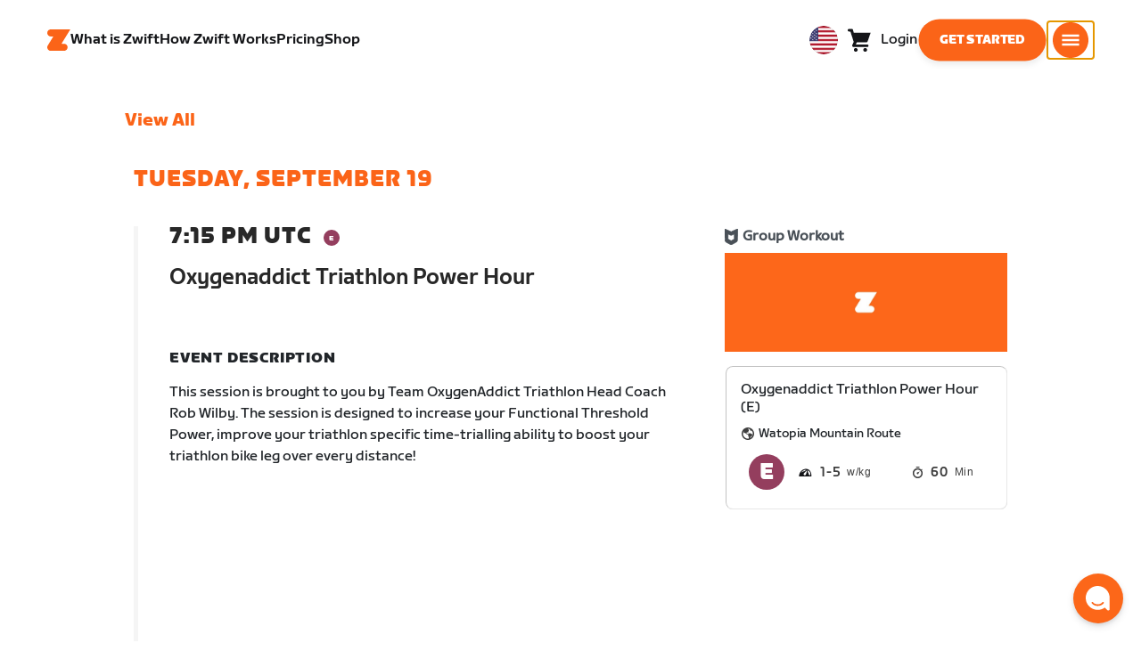

--- FILE ---
content_type: text/html; charset=utf-8
request_url: https://www.zwift.com/events/view/3832948
body_size: 75767
content:
<!DOCTYPE html><html lang="en" data-locale="en-us" data-region="us"><head><script src="https://cdn.amplitude.com/libs/analytics-browser-2.11.13-min.js.gz"></script><script src="https://cdn.amplitude.com/libs/plugin-session-replay-browser-1.13.10-min.js.gz"></script><style id="amp-exp-css">* { visibility: hidden !important; background-image: none !important; }</style><script>window.setTimeout(function() {document?.getElementById('amp-exp-css')?.remove();}, 1000);</script><meta charSet="UTF-8"/><meta name="viewport" content="width=device-width, initial-scale=1"/><meta name="description" content="Zwift is virtual training for running and cycling. Smash your goals and compete with others around the world. With structured workouts and social group rides. iOS and Android compatible. Trusted by the pros. Try free for 14 days."/><meta property="og:description" content="Zwift is virtual training for running and cycling. Smash your goals and compete with others around the world. With structured workouts and social group rides. iOS and Android compatible. Trusted by the pros. Try free for 14 days."/><meta property="og:site_name" content="Zwift"/><meta property="og:type" content="website"/><meta property="twitter:card" content="summary"/><meta property="twitter:site" content="@gozwift"/><meta property="twitter:creator" content="@gozwift"/><meta property="fb:app_id" content="489897894470761"/><link rel="icon" type="image/png" sizes="16x16" href="https://zwift.com/static/icons/favicon_16x16.png"/><link rel="icon" type="image/png" sizes="32x32" href="https://zwift.com/static/icons/favicon_32x32.png"/><link rel="icon" type="image/png" sizes="96x96" href="https://zwift.com/static/icons/favicon_96x96.png"/><script type="text/javascript">
    !function(){
      var analytics=window.analytics=window.analytics||[];if(!analytics.initialize)if(analytics.invoked)window.console&&console.error&&console.error("Segment snippet included twice.");else{analytics.invoked=!0;analytics.methods=["trackSubmit","trackClick","trackLink","trackForm","pageview","identify","reset","group","track","ready","alias","debug","page","once","off","on"];analytics.factory=function(t){return function(){var e=Array.prototype.slice.call(arguments);e.unshift(t);analytics.push(e);return analytics}};for(var t=0;t<analytics.methods.length;t++){var e=analytics.methods[t];analytics[e]=analytics.factory(e)}analytics.load=function(t,e){var n=document.createElement("script");n.type="text/javascript";n.async=!0;n.src="https://cdn.segment.com/analytics.js/v1/"+t+"/analytics.min.js";var a=document.getElementsByTagName("script")[0];a.parentNode.insertBefore(n,a);analytics._loadOptions=e};analytics.SNIPPET_VERSION="4.1.0";
      analytics.load('fAsFW3rcYHureWrGTAIBwwoQADhfgWUc');
    }}();</script><script type="text/javascript" src="https://us01ccistatic.zoom.us/us01cci/web-sdk/chat-client.js" data-apikey="K9WVoH4KS2WAcBu6mESH_w"></script><script type="text/javascript" src="/static/keycloak.js"></script><script async="" defer="" src="https://static.cdn.prismic.io/prismic.js?new=true&amp;repo=zwift-web"></script><script type="text/javascript">
if(!window.ZPageData){window.ZPageData={currentLocale:'en',kustomer:{"assistantId":"65c29654041cccc64ba01739","hideChatIcon":true,"schedule":"5e20efb6aae5e700194b74a8","scheduleId":"5e20efb6aae5e700194b74a8","form":{"online":"5c67498c7cb708008eb91b04","offline":"5da625985c2452009606c8f8"},"chatAutomationAssistantId":"69276237afcb2671f881c80d","chatAutomationScheduleId":"6930da37c270594d524426eb"},userProfile:null,userAttributes:{"id":"ZdEPIjzYkapXk2BJZ8BClnUA/po7lN8Ow/bChgFkQio=","attributes":{"country":"US","countryCode":"US","language":"en","locale":"en-us","region":"us","sessionId":"WU1NZ0N0eVFIN0VPL3pzZjBDaG9ES2M3Y0RoLzJ0TzNuLzM1OFBjbEVIYz1SZjY5V096MjA3SzhMU2h0RHZnUg==","mktg_meta":"","utm_source":"","utm_medium":"","utm_campaign":"","utm_content":"","utm_term":"","optimizely_disabled":""},"amplitudeVariants":{"web_billing_refresh":{"key":"on","value":"on","metadata":{"deployed":true,"evaluationMode":"local","experimentKey":"exp-3","flagType":"experiment","flagVersion":50,"segmentName":"Segment 1"}},"web_onboarding_refresh":{"key":"on","value":"on","metadata":{"deployed":true,"evaluationMode":"local","flagType":"release","flagVersion":18,"segmentName":"All Other Users"}},"web_enable_new_york_v2":{"key":"off","metadata":{"deployed":true,"evaluationMode":"remote","flagType":"release","flagVersion":4,"segmentName":"default","default":true}},"weekly_fitness_goal_step":{"key":"treatment","value":"treatment","metadata":{"deployed":true,"evaluationMode":"local","experimentKey":"exp-2","flagType":"experiment","flagVersion":12,"segmentName":"All Other Users"}},"new_onboarding":{"key":"on","value":"on","metadata":{"deployed":true,"evaluationMode":"local","flagType":"release","flagVersion":8,"segmentName":"All Other Users"}},"onboarding_connection_step":{"key":"treatment","value":"treatment","metadata":{"deployed":true,"evaluationMode":"local","experimentKey":"exp-2","flagType":"experiment","flagVersion":12,"segmentName":"All Other Users"}},"web_show_racing_score_delta":{"key":"on","value":"on","metadata":{"deployed":true,"evaluationMode":"local","flagType":"release","flagVersion":6,"segmentName":"All Other Users"}}}},enabledFeatures:{"p1z":true,"BILLING_HISTORY":true,"multipass":true,"clubs_join":true,"enable_game_dictionary_extended":true,"events_core":true,"employee_discount_shopify_tag":true,"web_show_racing_score":true,"acf_cp_graph_enable":true,"zwc_unsub":true,"web_score_based_event_filtering":true,"zwc_wordpress":true,"web_prismic_homepage":true,"race_results":true,"web_wtrl_partner":true,"web_show_race_on_zwift":true,"web_show_zracing_april":true,"web_billing_refresh":true,"web_onboarding_refresh":true,"weekly_fitness_goal_step":true,"new_onboarding":true,"onboarding_connection_step":true,"web_show_racing_score_delta":true},};}if(!window.ZPageData.sessionTokens){window.ZPageData.sessionTokens={accessToken:'',refreshToken:''};}if(!window.ZPublicEnv){window.ZPublicEnv={config:{"AFFIRM_CDN":"https://cdn1.affirm.com/js/v2/affirm.js","AFFIRM_PUBLIC_API_KEY":"1LPZSBQZQEFD51H5","ASSET_CMS_TENANT":"production","ASSET_CMS_URL":"https://us-or-rly101.zwift.com/api/assetcms","BUNDLE_CODE_MARKETING_IDS":["bundles.annual.plan"],"CDN_URL":"https://content-cdn.zwift.com","CLUB_ORGANIZER_TEMPLATE_ID":"166","DATADOG_APPLICATION_ID":"45135936-003c-48d1-bda5-30cae7ffac72","DATADOG_CLIENT_TOKEN":"pubcce8db583089d8515aaa1a185a52e494","DATADOG_RUM_SESSION_SAMPLE_RATE":"10","DATADOG_RUM_SESSION_REPLAY_SAMPLE_RATE":"0","ECOMMERCE_RETURNS_URL":"https://zwift-returns.happyreturns.com","ECOMMERCE_RETURNS_URL_CA":"https://zwift-ca-returns.happyreturns.com","ECOMMERCE_RETURNS_URL_EU":"https://zwift-eu-returns.happyreturns.com","ECOMMERCE_RETURNS_URL_UK":"https://zwift-uk-returns.happyreturns.com","EMAIL_PREF_URL":"https://us-or-rly101.zwift.com/api/email-prefs","ENV":"production","FEATURE_FLAG_PANEL_ENABLED":false,"GAME_SERVER_URL":"https://us-or-rly101.zwift.com/api","GAME_RELAY_URL":"https://us-or-rly101.zwift.com/relay","KEYCLOAK_PUBLIC_CLIENT_ID":"zwift-public","KEYCLOAK_PUBLIC_URL":"https://secure.zwift.com/auth","KUSTOMER_CHAT_API_KEY":"eyJhbGciOiJIUzI1NiIsInR5cCI6IkpXVCJ9.[base64].KyQKaomWvmBfotWFT2z2dNz97KqN4qanMXWtpV8oAko","KUSTOMER_CONTACT_HOOK_URL":"https://api.kustomerapp.com/v1/hooks/form/5b4cc65f0471d78304e1c9f3/e8d62863302c6ec6e22119ffe54fa9a065264978a39cf7b1a20d2d91178f9caf","KUSTOMER_READ_KEY":"eyJhbGciOiJIUzI1NiIsInR5cCI6IkpXVCJ9.[base64].phZvLcP3PcyIy7EQ9IV7sMs9IAML0OCXnYGRtcXBCxU","MAINTENANCE_MODE":"false","MAP_SCHEDULE_URL":"https://cdn.zwift.com/gameassets/MapSchedule_v2.xml","OPTIMIZELY_KEY":"Jkvhmp1oDVnqrC8tbNxPAq","PARTNER_LOGO_URL":"https://us-or-rly101.zwift.com/api/assetcms/public/dev/partner_logos/zwift/asset-cms-shared-artifacts/assets","RECAPTCHA_V2_ALLOWED":false,"RECAPTCHA_V2_KEY":"6Ld5PKscAAAAAD3QiSGPxYDMAVjo5-X_sEYTMGeI","RECAPTCHA_V3_KEY":"6LfT3ykaAAAAAH0eBBAbRZIlYIY8j1NYmt4zNDCT","RECHARGE_PAYMENT_METHOD_UPDATE_ALLOWED":false,"REFERRAL_SERVICE_URL":"https://us-or-rly101.zwift.com/api/referral","SEGMENT_KEY":"fAsFW3rcYHureWrGTAIBwwoQADhfgWUc","STATIC_CDN_URL":"https://static-cdn.zwift.com","SUBSCRIPTION_SERVICE_URL":"https://us-or-rly101.zwift.com/subscription","VERSION":"2.235.0","ZWIFT_BASE_URL":"https://www.zwift.com","LEAGUE_SHORT_NAME":"zwiftgames2025","AMPLITUDE_API_KEY":"037da14d66a043d4d7e65108ad31fd1b","SHOPIFY_STOREFRONT_API_TOKEN":"6ebe6b4c16e0ad5bfeb9ad992137d1a6","SHOPIFY_STOREFRONT_API_VERSION":"2025-07","SHOPIFY_STOREFRONT_STORE_DOMAIN":"zwift-eu-prod.myshopify.com"},getConfig:function(key){return key?window.ZPublicEnv.config[key]:window.ZPublicEnv.config;}}}</script><link href="/static/fontawesome/css/all.min.css" rel="stylesheet"/><meta property="og:url" content="https://www.zwift.com/events/view/3832948"/><title>Oxygenaddict Triathlon Power Hour - The at Home Cycling &amp; Running Virtual Training App</title><meta name="title" content="Oxygenaddict Triathlon Power Hour - The at Home Cycling &amp; Running Virtual Training App"/><meta property="og:title" content="Oxygenaddict Triathlon Power Hour - The at Home Cycling &amp; Running Virtual Training App"/><meta property="twitter:title" content="Oxygenaddict Triathlon Power Hour - The at Home Cycling &amp; Running Virtual Training App"/><meta property="og:image" content="https://cdn.zwift.com/static/events_headers/cycling/special/yumezi_group_workout_ride_2021may.jpg"/><meta property="twitter:image" content="https://cdn.zwift.com/static/events_headers/cycling/special/yumezi_group_workout_ride_2021may.jpg"/><link rel="canonical" href="https://www.zwift.com/events/view/3832948"/><link rel="alternate" href="https://www.zwift.com/events/view/3832948" hrefLang="en-us"/><meta name="next-head-count" content="28"/><link rel="preload" href="https://content-cdn.zwift.com/zwift-web-core/2.235.0/_next/static/css/772e2e59b4cec79afba5b4b46be1ccda1b81f0de_CSS.b9559013.chunk.css" as="style"/><link rel="stylesheet" href="https://content-cdn.zwift.com/zwift-web-core/2.235.0/_next/static/css/772e2e59b4cec79afba5b4b46be1ccda1b81f0de_CSS.b9559013.chunk.css"/><link rel="preload" href="https://content-cdn.zwift.com/zwift-web-core/2.235.0/_next/static/css/styles.ba8a917f.chunk.css" as="style"/><link rel="stylesheet" href="https://content-cdn.zwift.com/zwift-web-core/2.235.0/_next/static/css/styles.ba8a917f.chunk.css"/><link rel="preload" href="https://content-cdn.zwift.com/zwift-web-core/2.235.0/_next/static/css/static/jFVBJxohtbG83diJRLvr7/pages/_app.js.e071cb98.chunk.css" as="style"/><link rel="stylesheet" href="https://content-cdn.zwift.com/zwift-web-core/2.235.0/_next/static/css/static/jFVBJxohtbG83diJRLvr7/pages/_app.js.e071cb98.chunk.css"/><link rel="preload" href="https://content-cdn.zwift.com/zwift-web-core/2.235.0/_next/static/css/e54f1620.3a2bde00.chunk.css" as="style"/><link rel="stylesheet" href="https://content-cdn.zwift.com/zwift-web-core/2.235.0/_next/static/css/e54f1620.3a2bde00.chunk.css"/><link rel="preload" href="https://content-cdn.zwift.com/zwift-web-core/2.235.0/_next/static/css/ba172fb6.395376ad.chunk.css" as="style"/><link rel="stylesheet" href="https://content-cdn.zwift.com/zwift-web-core/2.235.0/_next/static/css/ba172fb6.395376ad.chunk.css"/><link rel="preload" href="https://content-cdn.zwift.com/zwift-web-core/2.235.0/_next/static/css/5fda1ef7a3cf6fe481b6761dc4bbf0c7f9abcc7f_CSS.8a536e22.chunk.css" as="style"/><link rel="stylesheet" href="https://content-cdn.zwift.com/zwift-web-core/2.235.0/_next/static/css/5fda1ef7a3cf6fe481b6761dc4bbf0c7f9abcc7f_CSS.8a536e22.chunk.css"/><link rel="preload" href="https://content-cdn.zwift.com/zwift-web-core/2.235.0/_next/static/css/static/jFVBJxohtbG83diJRLvr7/pages/events/event-details-page.js.33b3e753.chunk.css" as="style"/><link rel="stylesheet" href="https://content-cdn.zwift.com/zwift-web-core/2.235.0/_next/static/css/static/jFVBJxohtbG83diJRLvr7/pages/events/event-details-page.js.33b3e753.chunk.css"/><link rel="preload" href="https://content-cdn.zwift.com/zwift-web-core/2.235.0/_next/static/jFVBJxohtbG83diJRLvr7/pages/events/event-details-page.js" as="script"/><link rel="preload" href="https://content-cdn.zwift.com/zwift-web-core/2.235.0/_next/static/jFVBJxohtbG83diJRLvr7/pages/_app.js" as="script"/><link rel="preload" href="https://content-cdn.zwift.com/zwift-web-core/2.235.0/_next/static/runtime/webpack-166e3587eab7e8047a3e.js" as="script"/><link rel="preload" href="https://content-cdn.zwift.com/zwift-web-core/2.235.0/_next/static/chunks/framework.253c12291c6fa5fdea09.js" as="script"/><link rel="preload" href="https://content-cdn.zwift.com/zwift-web-core/2.235.0/_next/static/chunks/6b859938.fc50385e4e59fa1c734c.js" as="script"/><link rel="preload" href="https://content-cdn.zwift.com/zwift-web-core/2.235.0/_next/static/chunks/c78d26b1.3903a379b5521d7094d5.js" as="script"/><link rel="preload" href="https://content-cdn.zwift.com/zwift-web-core/2.235.0/_next/static/chunks/83adb279.0264e09334e67ce1a747.js" as="script"/><link rel="preload" href="https://content-cdn.zwift.com/zwift-web-core/2.235.0/_next/static/chunks/5dd9dfe8287e2de984e01948aeb23e0f501cfb4e.ff1c0a68f735b7098260.js" as="script"/><link rel="preload" href="https://content-cdn.zwift.com/zwift-web-core/2.235.0/_next/static/chunks/90349d4f25b962f575d18ebb72121386ae499290.73411dac956037d1a8d6.js" as="script"/><link rel="preload" href="https://content-cdn.zwift.com/zwift-web-core/2.235.0/_next/static/chunks/4a4790f1c487f401b3cdcfbcae9d352c4edd7db9.458b46a17b1374aadecb.js" as="script"/><link rel="preload" href="https://content-cdn.zwift.com/zwift-web-core/2.235.0/_next/static/chunks/61057335ae408ad097f76ea1b37248c74421c43a.073d8af5bd1f3b502abb.js" as="script"/><link rel="preload" href="https://content-cdn.zwift.com/zwift-web-core/2.235.0/_next/static/chunks/772e2e59b4cec79afba5b4b46be1ccda1b81f0de.b13ffc9b4c86b217e572.js" as="script"/><link rel="preload" href="https://content-cdn.zwift.com/zwift-web-core/2.235.0/_next/static/chunks/772e2e59b4cec79afba5b4b46be1ccda1b81f0de_CSS.319bab04f8bfa4cabe50.js" as="script"/><link rel="preload" href="https://content-cdn.zwift.com/zwift-web-core/2.235.0/_next/static/chunks/ff0105a4161ec093778278f4d71548cdd39b0666.4267832ee4ce24e4e3df.js" as="script"/><link rel="preload" href="https://content-cdn.zwift.com/zwift-web-core/2.235.0/_next/static/chunks/4566d831c0bdc31400c316d494a8f19e7e5da426.1aa61de222d064e95bf7.js" as="script"/><link rel="preload" href="https://content-cdn.zwift.com/zwift-web-core/2.235.0/_next/static/chunks/74b9ad517178bc031eb974bd88af4d89a2fa0967.af41fc874a6bd2fa5971.js" as="script"/><link rel="preload" href="https://content-cdn.zwift.com/zwift-web-core/2.235.0/_next/static/chunks/f89156a00ce3bceb7a52000510596a806faa023e.3381e1b0f4fd0340a880.js" as="script"/><link rel="preload" href="https://content-cdn.zwift.com/zwift-web-core/2.235.0/_next/static/chunks/88cbcf3d15a42637224f9317c3809e85b3f838bd.50d2cf9049c2e0b0b1f4.js" as="script"/><link rel="preload" href="https://content-cdn.zwift.com/zwift-web-core/2.235.0/_next/static/chunks/cc9037f60c2d471b3da656586c96d5e99e1d5907.a79f4651a58fdf9a574f.js" as="script"/><link rel="preload" href="https://content-cdn.zwift.com/zwift-web-core/2.235.0/_next/static/chunks/2c25da1712dce1affe780297ed986d13a7270ee6.0eaebdf956ea23ca73fa.js" as="script"/><link rel="preload" href="https://content-cdn.zwift.com/zwift-web-core/2.235.0/_next/static/chunks/e7abb720b5861cb4c52614703418389de6b13d39.b3976f17b116aaaf3568.js" as="script"/><link rel="preload" href="https://content-cdn.zwift.com/zwift-web-core/2.235.0/_next/static/chunks/9451e43c730c45fe42598107e184e201752b1ca5.4f23a28af65177b5de29.js" as="script"/><link rel="preload" href="https://content-cdn.zwift.com/zwift-web-core/2.235.0/_next/static/chunks/22c5db50e111f2b6e33f333a58b9b73e1cac43c8.270596869c6ea52f8d2b.js" as="script"/><link rel="preload" href="https://content-cdn.zwift.com/zwift-web-core/2.235.0/_next/static/chunks/675f3732f5e55f4bf645d1155dae67bf6ef923e9.f643ae9858cba1fdc75d.js" as="script"/><link rel="preload" href="https://content-cdn.zwift.com/zwift-web-core/2.235.0/_next/static/chunks/705f29ee1cbe676896e00f913155c08f6088fd02.46c9ba41440cd27d4fe3.js" as="script"/><link rel="preload" href="https://content-cdn.zwift.com/zwift-web-core/2.235.0/_next/static/chunks/799e43fdc2a8d5cb72fed8a51bdc6446cdcfe467.c5c37b87455ecbd7c759.js" as="script"/><link rel="preload" href="https://content-cdn.zwift.com/zwift-web-core/2.235.0/_next/static/chunks/f158d5b77d8f0a8ee7337ad66277be86b8e6fd38.afaf2f69b206eac87d1e.js" as="script"/><link rel="preload" href="https://content-cdn.zwift.com/zwift-web-core/2.235.0/_next/static/chunks/styles.9344640291fdfed8f2f8.js" as="script"/><link rel="preload" href="https://content-cdn.zwift.com/zwift-web-core/2.235.0/_next/static/runtime/main-454e21e9fb9752952f6c.js" as="script"/><link rel="preload" href="https://content-cdn.zwift.com/zwift-web-core/2.235.0/_next/static/chunks/e54f1620.60f528d7604fbef5b59a.js" as="script"/><link rel="preload" href="https://content-cdn.zwift.com/zwift-web-core/2.235.0/_next/static/chunks/0f1ac474.05d1ec6fccf14a49ef27.js" as="script"/><link rel="preload" href="https://content-cdn.zwift.com/zwift-web-core/2.235.0/_next/static/chunks/ba172fb6.de456d4b0150b87c45cc.js" as="script"/><link rel="preload" href="https://content-cdn.zwift.com/zwift-web-core/2.235.0/_next/static/chunks/5fda1ef7a3cf6fe481b6761dc4bbf0c7f9abcc7f.7c7688cede5e20b6d73e.js" as="script"/><link rel="preload" href="https://content-cdn.zwift.com/zwift-web-core/2.235.0/_next/static/chunks/5fda1ef7a3cf6fe481b6761dc4bbf0c7f9abcc7f_CSS.8d7a43705e3f9a53dfda.js" as="script"/><link rel="preload" href="https://content-cdn.zwift.com/zwift-web-core/2.235.0/_next/static/chunks/e3c52cd2c0ebb8e5795436e0a689af1703df225c.e5f5d30731fab96e3858.js" as="script"/><link rel="preload" href="https://content-cdn.zwift.com/zwift-web-core/2.235.0/_next/static/chunks/91ae50afeae8c2802587f956ee6ddc81bac6751f.b68cbf0f35b7edcf61aa.js" as="script"/><link rel="preload" href="https://content-cdn.zwift.com/zwift-web-core/2.235.0/_next/static/chunks/2f44421b761edc327d257ae998b4da9029b8b53f.2d2fda24d9a33a1f7c68.js" as="script"/><link rel="preload" href="https://content-cdn.zwift.com/zwift-web-core/2.235.0/_next/static/chunks/63537bc159dd292c38ce761f6b05a7e4464cecd6.7b1ee6f29e7b845ff78e.js" as="script"/><link rel="preload" href="https://content-cdn.zwift.com/zwift-web-core/2.235.0/_next/static/chunks/54b50dfbf7bb5a53d54a2ad39bdd8e6a57a0dd02.6e57e2b93b3b0c455f73.js" as="script"/></head><body class=""><div id="__next"><div class="game-web"><div class="modalContainer"><div id="navigation-container"><div class="znv-d-flex znv-flex-column" style="min-height:100vh"><div class="znv-flex-grow-1"><main class="main-content page-type--undefined"><div><div class="primary-nav-spacer PrimaryNav-module__spacer--Gdq4p"></div><header class="primary-nav PrimaryNav-module__wrapper--2dfFt PrimaryNav-module__solid--37-IS PrimaryNav-module__darkLeft--2j0Gd PrimaryNav-module__darkRight--2bylQ" data-testid="primary-nav"><div class="Grid-module__has-mobile-offset--1dHVY Grid-module__has-mobile-width--2Z9cb Grid-module__has-tablet-offset--3ZWb7 Grid-module__has-tablet-width--1Js8e" style="--mobile-offset:1;--tablet-offset:1;--desktop-offset:0;--mobile-width:10;--tablet-width:22;--desktop-width:0"><nav><ul class="PrimaryNav-module__right--_UfGm" data-testid="primary-nav-left"><li><a href="/" class="PrimaryNav-module__logo--3LMu-" aria-label="Home"><svg width="26" height="25" fill="none" xmlns="http://www.w3.org/2000/svg"><path d="M6.80931 7.93779l-3.20487-.03346C1.69794 7.79651.127215 6.11229.0264796 4.20499-.0891793 2.04487 1.45543.386665 3.21643.0669229c.27609-.0520512.56337-.06320496.84319-.06320496L25.893 0c-3.3093 5.39473-9.8907 16.1247-9.8907 16.1247l3.19.0297c1.8766.1079 3.4847 1.6843 3.6264 3.5172.1567 2.0226-1.0819 3.822-2.9623 4.2719-.3582.0855-.735.1115-1.1044.1115-4.9099.0075-9.81605 0-14.72596.0075-1.55953.0037-2.7497-.6581-3.499616-1.9928-.76111-1.3534-.679029-2.7364.130583-4.06L6.80931 7.93779z" fill="#fff"></path></svg></a></li><li class="PrimaryNav-module__hideNav--2X2zV PrimaryNav-module__lessLinks--2fidO"><div class="PrimaryNav-module__primaryLink--3S7XE"><a href="/why-zwift" class="PrimaryNav-module__page-link--24LJd" data-testid="What is Zwift-nav-link"><span class="Text-module__linkMedium--q979t">What is Zwift</span></a></div></li><li class="PrimaryNav-module__hideNav--2X2zV PrimaryNav-module__lessLinks--2fidO"><div class="PrimaryNav-module__primaryLink--3S7XE"><a href="/how-it-works" class="PrimaryNav-module__page-link--24LJd" data-testid="How Zwift Works-nav-link"><span class="Text-module__linkMedium--q979t">How Zwift Works</span></a></div></li><li class="PrimaryNav-module__hideNav--2X2zV PrimaryNav-module__lessLinks--2fidO"><div class="PrimaryNav-module__primaryLink--3S7XE"><a href="/pricing" class="PrimaryNav-module__page-link--24LJd" data-testid="Pricing-nav-link"><span class="Text-module__linkMedium--q979t">Pricing</span></a></div></li><li class="PrimaryNav-module__hideNav--2X2zV PrimaryNav-module__lessLinks--2fidO"><div class="PrimaryNav-module__primaryLink--3S7XE"><a href="/shop/collections/equipment" class="PrimaryNav-module__page-link--24LJd" data-testid="Shop-nav-link"><span class="Text-module__linkMedium--q979t">Shop</span></a></div></li></ul><ul class="PrimaryNav-module__right--_UfGm" data-testid="primary-nav-right"><li><button type="button" class="PrimaryNav-module__hamburger--1y_LN" aria-label="Open side navigation" id="primaryNavHamburger" aria-controls="side-nav" aria-expanded="false"><svg width="40" height="40" viewBox="0 0 48 48" fill="none" xmlns="http://www.w3.org/2000/svg"><path d="M0 24C0 10.7452 10.7452 0 24 0C37.2548 0 48 10.7452 48 24C48 37.2548 37.2548 48 24 48C10.7452 48 0 37.2548 0 24Z" fill="#F85A17"></path><rect x="12.5" y="16.5" width="23" height="3" fill="white"></rect><rect x="12.5" y="22.5" width="23" height="3" fill="white"></rect><rect x="12.5" y="28.5" width="23" height="3" fill="white"></rect></svg></button></li></ul></nav></div></header><div class="MegaNav-module__component--1B_pQ" data-testid="meganav"><header class="MegaNav-module__header--xuyiq" data-testid="meganav-header"><div class="Grid-module__has-mobile-offset--1dHVY Grid-module__has-mobile-width--2Z9cb Grid-module__has-tablet-offset--3ZWb7 Grid-module__has-tablet-width--1Js8e" style="--mobile-offset:1;--tablet-offset:1;--desktop-offset:0;--mobile-width:10;--tablet-width:22;--desktop-width:0"><nav><div class="MegaNav-module__nav--1eQ--"><ul data-testid="meganav-header-left"><li><a href="/" aria-label="Home" data-testid="meganav-home"><span class="MegaNav-module__hideOnDesktop--3fcNY"><svg width="26" height="25" fill="none" xmlns="http://www.w3.org/2000/svg"><path d="M6.80931 7.93779l-3.20487-.03346C1.69794 7.79651.127215 6.11229.0264796 4.20499-.0891793 2.04487 1.45543.386665 3.21643.0669229c.27609-.0520512.56337-.06320496.84319-.06320496L25.893 0c-3.3093 5.39473-9.8907 16.1247-9.8907 16.1247l3.19.0297c1.8766.1079 3.4847 1.6843 3.6264 3.5172.1567 2.0226-1.0819 3.822-2.9623 4.2719-.3582.0855-.735.1115-1.1044.1115-4.9099.0075-9.81605 0-14.72596.0075-1.55953.0037-2.7497-.6581-3.499616-1.9928-.76111-1.3534-.679029-2.7364.130583-4.06L6.80931 7.93779z" fill="#f2541b"></path></svg></span><span class="MegaNav-module__hideOnMobile--2IyRN"><svg version="1.1" id="svg2" width="106.66667" height="25.052" viewBox="0 0 106.66667 25.052" xmlns="http://www.w3.org/2000/svg"><defs id="defs6"></defs><g id="g8" transform="matrix(0.13333333,0,0,-0.13333333,0,25.052)"><g id="g10" transform="scale(0.1)"><path d="M 1461.1,626.301 H 1248.55 L 2014.91,1878.91 H 313.148 C 140.199,1878.91 0.00390625,1738.71 0.00390625,1565.75 0.00390625,1392.8 140.199,1252.61 313.148,1252.61 H 524.68 L 45.207,468.871 c 0,0 -45.20309375,-65.883 -45.20309375,-160.883 C 0.00390625,137.891 137.895,0 307.98,0 H 1461.1 c 172.95,0 313.15,140.211 313.15,313.16 0,172.949 -140.2,313.141 -313.15,313.141" style="fill:#f2541b;fill-opacity:1;fill-rule:nonzero;stroke:none"></path><g class="wordmark"><path d="m 7661.07,313.77 c 19.72,0 35.87,16.101 35.87,35.75 v 843.79 h 267.19 c 19.73,0 35.87,16.09 35.87,35.74 v 300.34 c 0,19.68 -16.14,35.76 -35.87,35.76 h -910.98 c -19.73,0 -35.86,-16.08 -35.86,-35.76 v -300.34 c 0,-19.65 16.13,-35.74 35.86,-35.74 h 249.27 V 349.52 c 0,-19.649 16.13,-35.75 35.85,-35.75 h 322.8" style="fill:#ffffff;fill-opacity:1;fill-rule:nonzero;stroke:none"></path><path d="m 6337.63,313.77 c 19.73,0 35.87,16.101 35.87,35.75 v 432.621 h 410.65 c 19.73,0 35.87,16.089 35.87,35.75 v 228.829 c 0,19.66 -16.14,35.75 -35.87,35.75 H 6373.5 v 110.84 h 536.18 c 19.73,0 35.87,16.09 35.87,35.74 v 300.34 c 0,19.68 -16.14,35.76 -35.87,35.76 h -611.5 c -211.6,0 -319.19,-107.27 -319.19,-318.2 V 349.52 c 0,-19.649 16.13,-35.75 35.86,-35.75 h 322.78" style="fill:#ffffff;fill-opacity:1;fill-rule:nonzero;stroke:none"></path><path d="m 5849.87,313.77 c 19.72,0 35.86,16.101 35.86,35.75 v 1179.87 c 0,19.68 -16.14,35.76 -35.86,35.76 h -322.8 c -19.72,0 -35.86,-16.08 -35.86,-35.76 V 349.52 c 0,-19.649 16.14,-35.75 35.86,-35.75 h 322.8" style="fill:#ffffff;fill-opacity:1;fill-rule:nonzero;stroke:none"></path><path d="m 4262.82,313.77 c 147.05,0 199.05,67.929 222.36,216.312 l 91.45,575.628 93.26,-575.628 c 23.32,-148.383 80.69,-216.312 222.37,-216.312 h 139.87 c 141.67,0 191.88,71.5 216.98,214.511 l 173.95,992.169 c 3.59,25.03 -8.97,44.7 -35.86,44.7 h -356.87 c -17.92,0 -37.65,-12.52 -41.24,-44.7 L 4933.5,875.102 4833.08,1425.71 c -16.15,91.18 -59.18,139.44 -163.19,139.44 h -184.71 c -105.8,0 -147.05,-48.26 -163.19,-139.44 l -98.63,-552.401 -57.38,647.141 c -3.59,32.18 -23.32,44.7 -41.24,44.7 h -356.87 c -26.89,0 -39.45,-19.67 -35.87,-44.7 L 3905.95,528.281 C 3931.06,385.27 3975.89,313.77 4122.93,313.77 h 139.89" style="fill:#ffffff;fill-opacity:1;fill-rule:nonzero;stroke:none"></path><path d="m 3823.46,313.77 c 25.11,0 43.05,19.66 37.67,46.48 l -50.22,282.461 c -5.39,26.809 -25.12,42.898 -50.22,42.898 h -699.37 l 471.63,291.395 c 139.88,85.816 188.3,162.676 164.98,302.126 l -14.34,85.8 c -21.52,128.71 -98.64,200.22 -265.4,200.22 h -754.98 c -19.73,0 -35.86,-16.08 -35.86,-35.76 v -300.34 c 0,-19.65 16.13,-35.74 35.86,-35.74 h 545.16 L 2797.71,932.309 C 2654.25,841.141 2607.62,773.199 2607.62,651.641 v -100.11 c 0,-144.812 73.53,-237.761 234.91,-237.761 h 980.93" style="fill:#ffffff;fill-opacity:1;fill-rule:nonzero;stroke:none"></path></g></g></g></svg></span></a></li></ul><ul class="MegaNav-module__right--25o20" data-testid="meganav-header-right"><li><button class="MegaNav-module__closeButton--2k_Kn" type="button" aria-label="Close side navigation" data-testid="meganav-close-button" id="first-tab"><svg width="40" height="40" viewBox="5 4 48 48" fill="none" xmlns="http://www.w3.org/2000/svg"><path d="M5.13794 28C5.13794 14.7833 15.8522 4.06903 29.0689 4.06903C42.2856 4.06903 52.9999 14.7833 52.9999 28C52.9999 41.2167 42.2856 51.931 29.0689 51.931C15.8522 51.931 5.13794 41.2167 5.13794 28Z" fill="#F85A17"></path><path fill-rule="evenodd" clip-rule="evenodd" d="M33.3367 28L37.6873 32.3502C38.1618 32.8253 38.1618 33.5949 37.6874 34.0701L35.14 36.6174C34.6654 37.0928 33.8952 37.093 33.42 36.6182L29.0691 32.2671L24.7182 36.6175C24.2436 37.0928 23.4733 37.0929 22.9981 36.6182L20.4508 34.0701C19.9763 33.5949 19.9764 32.8253 20.4508 32.3502L24.8015 28L20.4508 23.6498C19.9764 23.1747 19.9763 22.4051 20.4508 21.9299L22.9981 19.3825C23.4727 18.9072 24.243 18.907 24.7182 19.3818L29.0691 23.7329L33.42 19.3825C33.8946 18.9072 34.6649 18.907 35.14 19.3818L37.6874 21.9299C38.1618 22.4051 38.1618 23.1747 37.6873 23.6498L33.3367 28Z" fill="#F4F4F4"></path></svg></button></li></ul></div><div class="MegaNav-module__hideOnDesktop--3fcNY"><ul class="MegaNav-module__mobileSubNav--2ctJe" data-testid="meganav-header-mobile-subnav"><div class="MegaNav-module__left--2lQ9y"></div><li class="MegaNav-module__login--1-NW_"><div class="NavUserProfile-module__expanded--1OQJd"><svg xmlns="http://www.w3.org/2000/svg" width="24" height="24" version="1.1" viewBox="0 0 24 24"><path fill="#F4F4F4" fill-rule="evenodd" d="M13,0c-.5,0-1,.3-1,.7v1.3h-7c-1.1,0-2,.9-2,2v3h3v-2h6v14h-6v-2h-3v3c0,1.1.9,2,2,2h7v1.3c0,.5.5.8,1,.7l10.3-1.5c.4,0,.7-.4.7-.7V2.3c0-.4-.3-.7-.7-.7L13,0ZM16.8,11.5c0,.8-.5,1.5-1.2,1.5s-1.2-.7-1.2-1.5.5-1.5,1.2-1.5,1.2.7,1.2,1.5Z"></path><path fill="#F4F4F4" d="M9,10c1.1,0,2,.9,2,2s-.9,2-2,2h-2.3v1c0,.8-.9,1.3-1.6.9L0,12.1l5.1-3.9c.7-.4,1.6,0,1.6.9v1s2.3,0,2.3,0Z"></path></svg><a class="NavUserProfile-module__link--Cfgd8" href="" data-testid="meganav-login-link"><span class="Text-module__bodyMedium--2TTnY">Login</span></a></div></li></ul></div></nav></div></header><div class="Grid-module__has-mobile-offset--1dHVY Grid-module__has-mobile-width--2Z9cb Grid-module__has-tablet-offset--3ZWb7 Grid-module__has-tablet-width--1Js8e" style="--mobile-offset:1;--tablet-offset:1;--desktop-offset:0;--mobile-width:10;--tablet-width:22;--desktop-width:0"><div class="MegaNav-module__flex--sqzD1"><div class="MegaNav-module__primary--1niPP"><ul data-testid="meganav-primary-list"><li><div class="PreviewLink-module__component--33YPE"><div class="PreviewLink-module__primary--1hG1h"><a href="/how-it-works" aria-hidden="true" class="PreviewLink-module__link--3ZZ9Y" tabindex="-1"><div class="PreviewLink-module__imageWrapper--2sp5n"><div class="PreviewLink-module__image--zSO2_" style="background-image:url(https://images.prismic.io/zwift-web/ZsPC8UaF0TcGJExR_nav_primary_how-it-works.jpg?auto=format,compress)"></div></div></a><div class="PreviewLink-module__text--2Fx7C"><a href="/how-it-works" class="PreviewLink-module__link--3ZZ9Y"><span class="Text-module__headSmall--2lLyc PreviewLink-module__title--3NHkO">How it Works</span><div class="PreviewLink-module__description--3-TVq"><span class="Text-module__bodySmall--q4Fdn">Your quick guide to getting set up on Zwift.</span></div></a></div></div></div></li><li><div class="PreviewLink-module__component--33YPE"><div class="PreviewLink-module__primary--1hG1h"><a href="/zwift-ride-smart-bike" aria-hidden="true" class="PreviewLink-module__link--3ZZ9Y" tabindex="-1"><div class="PreviewLink-module__imageWrapper--2sp5n"><div class="PreviewLink-module__image--zSO2_" style="background-image:url(https://images.prismic.io/zwift-web/aLkJf2GNHVfTOo4v_mega-nav-ride.jpg?auto=format,compress)"></div></div></a><div class="PreviewLink-module__text--2Fx7C"><a href="/zwift-ride-smart-bike" class="PreviewLink-module__link--3ZZ9Y"><span class="Text-module__headSmall--2lLyc PreviewLink-module__title--3NHkO">Smart Bike</span><div class="PreviewLink-module__description--3-TVq"><span class="Text-module__bodySmall--q4Fdn">Get Zwifting on a bike you can share.</span></div></a></div></div></div></li><li><div class="PreviewLink-module__component--33YPE"><div class="PreviewLink-module__primary--1hG1h"><a href="/zwift-ready-smart-trainers" aria-hidden="true" class="PreviewLink-module__link--3ZZ9Y" tabindex="-1"><div class="PreviewLink-module__imageWrapper--2sp5n"><div class="PreviewLink-module__image--zSO2_" style="background-image:url(https://images.prismic.io/zwift-web/aLkJjGGNHVfTOo4w_mega-nav.jpg?auto=format,compress)"></div></div></a><div class="PreviewLink-module__text--2Fx7C"><a href="/zwift-ready-smart-trainers" class="PreviewLink-module__link--3ZZ9Y"><span class="Text-module__headSmall--2lLyc PreviewLink-module__title--3NHkO">Bike + Trainer</span><div class="PreviewLink-module__description--3-TVq"><span class="Text-module__bodySmall--q4Fdn">Get Zwifting on your bike with Zwift Ready trainers.</span></div></a></div></div></div></li><li><div class="PreviewLink-module__component--33YPE"><div class="PreviewLink-module__primary--1hG1h"><a href="/why-zwift" aria-hidden="true" class="PreviewLink-module__link--3ZZ9Y" tabindex="-1"><div class="PreviewLink-module__imageWrapper--2sp5n"><div class="PreviewLink-module__image--zSO2_" style="background-image:url(https://images.prismic.io/zwift-web/ZsPC7EaF0TcGJExM_nav_primary_what-is-zwift.jpg?auto=format,compress)"></div></div></a><div class="PreviewLink-module__text--2Fx7C"><a href="/why-zwift" class="PreviewLink-module__link--3ZZ9Y"><span class="Text-module__headSmall--2lLyc PreviewLink-module__title--3NHkO">What is Zwift</span><div class="PreviewLink-module__description--3-TVq"><span class="Text-module__bodySmall--q4Fdn">See everything Zwift offers.</span></div></a></div></div></div></li><li><div class="PreviewLink-module__component--33YPE"><div class="PreviewLink-module__primary--1hG1h"><a href="/pricing" aria-hidden="true" class="PreviewLink-module__link--3ZZ9Y" tabindex="-1"><div class="PreviewLink-module__imageWrapper--2sp5n"><div class="PreviewLink-module__image--zSO2_" style="background-image:url(https://images.prismic.io/zwift-web/ZsPC8EaF0TcGJExQ_nav_primary_pricing.jpg?auto=format,compress)"></div></div></a><div class="PreviewLink-module__text--2Fx7C"><a href="/pricing" class="PreviewLink-module__link--3ZZ9Y"><span class="Text-module__headSmall--2lLyc PreviewLink-module__title--3NHkO">Pricing</span><div class="PreviewLink-module__description--3-TVq"><span class="Text-module__bodySmall--q4Fdn">Annual and monthly membership options.</span></div></a></div></div></div></li><li><div class="PreviewLink-module__component--33YPE"><div class="PreviewLink-module__primary--1hG1h"><a href="/shop/collections/equipment" aria-hidden="true" class="PreviewLink-module__link--3ZZ9Y" tabindex="-1"><div class="PreviewLink-module__imageWrapper--2sp5n"><div class="PreviewLink-module__image--zSO2_" style="background-image:url(https://images.prismic.io/zwift-web/ZsPC7UaF0TcGJExN_nav_primary_shop.jpg?auto=format,compress)"></div></div></a><div class="PreviewLink-module__text--2Fx7C"><a href="/shop/collections/equipment" class="PreviewLink-module__link--3ZZ9Y"><span class="Text-module__headSmall--2lLyc PreviewLink-module__title--3NHkO">Shop</span><div class="PreviewLink-module__description--3-TVq"><span class="Text-module__bodySmall--q4Fdn">No pain cave is ever complete.</span></div></a></div></div></div></li></ul></div><div class="MegaNav-module__secondary--1urRh"><ul data-testid="meganav-secondary-list"><li><div class="PreviewLink-module__component--33YPE PreviewLink-module__secondary--2oN4_"><div class="PreviewLink-module__secondary--2oN4_"><div class="PreviewLink-module__imageWrapper--2sp5n"><a href="/racing" aria-hidden="true" class="PreviewLink-module__link--3ZZ9Y" tabindex="-1"><div class="PreviewLink-module__image--zSO2_" style="background-image:url(https://images.prismic.io/zwift-web/ZsPC6kaF0TcGJExK_nav_secondary_racing.jpg?auto=format,compress)"></div></a></div><div class="PreviewLink-module__text--2Fx7C"><a href="/racing" class="PreviewLink-module__link--3ZZ9Y"><span class="Text-module__bodyLarge--1fq6P PreviewLink-module__title--3NHkO">Racing</span><div class="PreviewLink-module__description--3-TVq"><span class="Text-module__bodySmall--q4Fdn">The Home of Community Racing.</span></div></a></div></div></div></li><li><div class="PreviewLink-module__component--33YPE PreviewLink-module__secondary--2oN4_"><div class="PreviewLink-module__secondary--2oN4_"><div class="PreviewLink-module__imageWrapper--2sp5n"><a href="/video/how-to-collection " aria-hidden="true" class="PreviewLink-module__link--3ZZ9Y" tabindex="-1"><div class="PreviewLink-module__image--zSO2_" style="background-image:url(https://images.prismic.io/zwift-web/Z2B8E5bqstJ98kzc_htv_12-2024_mega-nav.jpg?auto=format,compress)"></div></a></div><div class="PreviewLink-module__text--2Fx7C"><a href="/video/how-to-collection " class="PreviewLink-module__link--3ZZ9Y"><span class="Text-module__bodyLarge--1fq6P PreviewLink-module__title--3NHkO">How-To Videos</span><div class="PreviewLink-module__description--3-TVq"><span class="Text-module__bodySmall--q4Fdn">Check out our How-To videos to learn more about Zwift.</span></div></a></div></div></div></li></ul></div><div class="MegaNav-module__tertiary--3279G"><ul data-testid="meganav-tertiary-list"><li><a href="https://support.zwift.com"><span class="Text-module__bodyMedium--2TTnY">Support</span></a></li><li><a href="/events"><span class="Text-module__bodyMedium--2TTnY">Events</span></a></li><li><a href="/download"><span class="Text-module__bodyMedium--2TTnY">Download</span></a></li><li><a href="/careers"><span class="Text-module__bodyMedium--2TTnY">Careers</span></a></li><li class="MegaNav-module__login--1-NW_"><div class="NavUserProfile-module__expanded--1OQJd"><svg xmlns="http://www.w3.org/2000/svg" width="24" height="24" version="1.1" viewBox="0 0 24 24"><path fill="#F4F4F4" fill-rule="evenodd" d="M13,0c-.5,0-1,.3-1,.7v1.3h-7c-1.1,0-2,.9-2,2v3h3v-2h6v14h-6v-2h-3v3c0,1.1.9,2,2,2h7v1.3c0,.5.5.8,1,.7l10.3-1.5c.4,0,.7-.4.7-.7V2.3c0-.4-.3-.7-.7-.7L13,0ZM16.8,11.5c0,.8-.5,1.5-1.2,1.5s-1.2-.7-1.2-1.5.5-1.5,1.2-1.5,1.2.7,1.2,1.5Z"></path><path fill="#F4F4F4" d="M9,10c1.1,0,2,.9,2,2s-.9,2-2,2h-2.3v1c0,.8-.9,1.3-1.6.9L0,12.1l5.1-3.9c.7-.4,1.6,0,1.6.9v1s2.3,0,2.3,0Z"></path></svg><a class="NavUserProfile-module__link--Cfgd8" href="" data-testid="meganav-login-link"><span class="Text-module__bodyMedium--2TTnY">Login</span></a></div></li><li data-testid="locale-selector"><button aria-label="locale-selector" type="button" class="Locale-module__component--Bj7LN Locale-module__lightMode--3RnNg" data-testid="sidenav-language-selector"><span class="Locale-module__icon--jjf-9 Locale-module__small--fqr5w"></span><span class="Locale-module__text--3s4qV"><span class="Locale-module__geo--2Qwl3"><span class="Text-module__bodyMedium--2TTnY"><span class="Locale-module__underline--871jS">USA</span></span></span><span class="Locale-module__language--IDXX4"><span class="Text-module__bodyXS--3EwgQ"><span class="Locale-module__underline--871jS">English</span></span></span></span></button></li></ul></div></div></div></div><div class="Drawer-module__scrim--2camf Drawer-module__closedScrim--2QUMH"></div><aside class="Drawer-module__component--3sqzH" data-is-open="false" data-testid="locale-region-list"><div class="Drawer-module__inner--sfwKD"><button class="Drawer-module__cta--2kVhe Drawer-module__close--lGFUK" type="button" aria-label="Close side navigation" id="first-tab"><svg width="32" height="32" viewBox="0 0 32 32" fill="none" xmlns="http://www.w3.org/2000/svg"><path d="M10.4139 7.41416C9.63286 6.63311 8.36653 6.63311 7.58548 7.41416C6.80444 8.1952 6.80444 9.46153 7.58548 10.2426L13.1713 15.8284L7.41391 21.5857C6.63286 22.3668 6.63286 23.6331 7.41391 24.4142C8.19496 25.1952 9.46129 25.1952 10.2423 24.4142L15.9997 18.6568L21.7276 24.3847C22.5087 25.1658 23.775 25.1658 24.556 24.3847C25.3371 23.6037 25.3371 22.3373 24.556 21.5563L18.8281 15.8284L24.3845 10.272C25.1655 9.49097 25.1655 8.22464 24.3845 7.44359C23.6034 6.66255 22.3371 6.66254 21.556 7.44359L15.9997 12.9999L10.4139 7.41416Z" fill="#141518"></path></svg></button><div class="LocaleNav-module__component--3YFap Grid-module__has-mobile-offset--1dHVY Grid-module__has-mobile-width--2Z9cb Grid-module__has-tablet-offset--3ZWb7 Grid-module__has-tablet-width--1Js8e Grid-module__has-desktop-width--2DBOG" style="--mobile-offset:1;--tablet-offset:2;--desktop-offset:0;--mobile-width:10;--tablet-width:20;--desktop-width:10"><span class="Text-module__headLarge--2SFhg">Choose your country or region</span><ul class="LocaleNav-module__regionList--HYYky"><li class="LocaleNav-module__regionListItem--GHq8f"><span class="Text-module__headSmall--2lLyc">Americas</span><ul class="LocaleNav-module__localeList--13AoN"><li data-testid="locale-region-en-us" class="LocaleNav-module__localeListItem--1aj_Y"><a href="/us/events/view/3832948" class="Locale-module__component--Bj7LN"><span class="Locale-module__icon--jjf-9"></span><span class="Locale-module__text--3s4qV"><span class="Locale-module__geo--2Qwl3"><span class="Text-module__bodyMedium--2TTnY"><span class="Locale-module__underline--871jS">USA</span></span></span><span class="Locale-module__language--IDXX4"><span class="Text-module__bodyXS--3EwgQ"><span class="Locale-module__underline--871jS">English</span></span></span></span></a></li><li data-testid="locale-region-en-ca" class="LocaleNav-module__localeListItem--1aj_Y"><a href="/ca/events/view/3832948" class="Locale-module__component--Bj7LN"><span class="Locale-module__icon--jjf-9 Locale-module__en-ca--2y9GV"></span><span class="Locale-module__text--3s4qV"><span class="Locale-module__geo--2Qwl3"><span class="Text-module__bodyMedium--2TTnY"><span class="Locale-module__underline--871jS">Canada</span></span></span><span class="Locale-module__language--IDXX4"><span class="Text-module__bodyXS--3EwgQ"><span class="Locale-module__underline--871jS">English</span></span></span></span></a></li><li data-testid="locale-region-fr-ca" class="LocaleNav-module__localeListItem--1aj_Y"><a href="/ca-fr/events/view/3832948" class="Locale-module__component--Bj7LN"><span class="Locale-module__icon--jjf-9 Locale-module__fr-ca--1IOKl"></span><span class="Locale-module__text--3s4qV"><span class="Locale-module__geo--2Qwl3"><span class="Text-module__bodyMedium--2TTnY"><span class="Locale-module__underline--871jS">Canada</span></span></span><span class="Locale-module__language--IDXX4"><span class="Text-module__bodyXS--3EwgQ"><span class="Locale-module__underline--871jS">Français</span></span></span></span></a></li></ul></li><li class="LocaleNav-module__regionListItem--GHq8f"><span class="Text-module__headSmall--2lLyc">Asia Pacific</span><ul class="LocaleNav-module__localeList--13AoN"><li data-testid="locale-region-ja-jp" class="LocaleNav-module__localeListItem--1aj_Y"><a href="/ja/events/view/3832948" class="Locale-module__component--Bj7LN"><span class="Locale-module__icon--jjf-9 Locale-module__ja-jp--3h6Bj"></span><span class="Locale-module__text--3s4qV"><span class="Locale-module__geo--2Qwl3"><span class="Text-module__bodyMedium--2TTnY"><span class="Locale-module__underline--871jS">日本</span></span></span><span class="Locale-module__language--IDXX4"><span class="Text-module__bodyXS--3EwgQ"><span class="Locale-module__underline--871jS">日本語</span></span></span></span></a></li><li data-testid="locale-region-ko-kr" class="LocaleNav-module__localeListItem--1aj_Y"><a href="/ko/events/view/3832948" class="Locale-module__component--Bj7LN"><span class="Locale-module__icon--jjf-9 Locale-module__ko-kr--2Qhz6"></span><span class="Locale-module__text--3s4qV"><span class="Locale-module__geo--2Qwl3"><span class="Text-module__bodyMedium--2TTnY"><span class="Locale-module__underline--871jS">대한민국</span></span></span><span class="Locale-module__language--IDXX4"><span class="Text-module__bodyXS--3EwgQ"><span class="Locale-module__underline--871jS">한국어</span></span></span></span></a></li></ul></li><li class="LocaleNav-module__regionListItem--GHq8f"><span class="Text-module__headSmall--2lLyc">Europe</span><ul class="LocaleNav-module__localeList--13AoN"><li data-testid="locale-region-en-gb" class="LocaleNav-module__localeListItem--1aj_Y"><a href="/uk/events/view/3832948" class="Locale-module__component--Bj7LN"><span class="Locale-module__icon--jjf-9 Locale-module__en-gb--26YHj"></span><span class="Locale-module__text--3s4qV"><span class="Locale-module__geo--2Qwl3"><span class="Text-module__bodyMedium--2TTnY"><span class="Locale-module__underline--871jS">United Kingdom</span></span></span><span class="Locale-module__language--IDXX4"><span class="Text-module__bodyXS--3EwgQ"><span class="Locale-module__underline--871jS">English</span></span></span></span></a></li><li data-testid="locale-region-en-eu" class="LocaleNav-module__localeListItem--1aj_Y"><a href="/eu/events/view/3832948" class="Locale-module__component--Bj7LN"><span class="Locale-module__icon--jjf-9 Locale-module__en-eu--3tfch"></span><span class="Locale-module__text--3s4qV"><span class="Locale-module__geo--2Qwl3"><span class="Text-module__bodyMedium--2TTnY"><span class="Locale-module__underline--871jS">European Union</span></span></span><span class="Locale-module__language--IDXX4"><span class="Text-module__bodyXS--3EwgQ"><span class="Locale-module__underline--871jS">English</span></span></span></span></a></li><li data-testid="locale-region-fr-fr" class="LocaleNav-module__localeListItem--1aj_Y"><a href="/eu-fr/events/view/3832948" class="Locale-module__component--Bj7LN"><span class="Locale-module__icon--jjf-9 Locale-module__fr-fr--1cQnP"></span><span class="Locale-module__text--3s4qV"><span class="Locale-module__geo--2Qwl3"><span class="Text-module__bodyMedium--2TTnY"><span class="Locale-module__underline--871jS">European Union</span></span></span><span class="Locale-module__language--IDXX4"><span class="Text-module__bodyXS--3EwgQ"><span class="Locale-module__underline--871jS">Français</span></span></span></span></a></li><li data-testid="locale-region-de-de" class="LocaleNav-module__localeListItem--1aj_Y"><a href="/eu-de/events/view/3832948" class="Locale-module__component--Bj7LN"><span class="Locale-module__icon--jjf-9 Locale-module__de-de--35W_p"></span><span class="Locale-module__text--3s4qV"><span class="Locale-module__geo--2Qwl3"><span class="Text-module__bodyMedium--2TTnY"><span class="Locale-module__underline--871jS">European Union</span></span></span><span class="Locale-module__language--IDXX4"><span class="Text-module__bodyXS--3EwgQ"><span class="Locale-module__underline--871jS">Deutsch</span></span></span></span></a></li><li data-testid="locale-region-it-it" class="LocaleNav-module__localeListItem--1aj_Y"><a href="/eu-it/events/view/3832948" class="Locale-module__component--Bj7LN"><span class="Locale-module__icon--jjf-9 Locale-module__it-it--33zER"></span><span class="Locale-module__text--3s4qV"><span class="Locale-module__geo--2Qwl3"><span class="Text-module__bodyMedium--2TTnY"><span class="Locale-module__underline--871jS">European Union</span></span></span><span class="Locale-module__language--IDXX4"><span class="Text-module__bodyXS--3EwgQ"><span class="Locale-module__underline--871jS">Italiano</span></span></span></span></a></li><li data-testid="locale-region-es-es" class="LocaleNav-module__localeListItem--1aj_Y"><a href="/eu-es/events/view/3832948" class="Locale-module__component--Bj7LN"><span class="Locale-module__icon--jjf-9 Locale-module__es-es--2ET6Q"></span><span class="Locale-module__text--3s4qV"><span class="Locale-module__geo--2Qwl3"><span class="Text-module__bodyMedium--2TTnY"><span class="Locale-module__underline--871jS">European Union</span></span></span><span class="Locale-module__language--IDXX4"><span class="Text-module__bodyXS--3EwgQ"><span class="Locale-module__underline--871jS">Español</span></span></span></span></a></li></ul></li></ul></div></div></aside></div><div id="zwift-events-page"><div id="zwift-events"><div class="events-column" data-cols="100" style="margin-top:30px"><div class="tab-navigation"><a href="/events">View All</a></div><div class="tab-header"><div>Tuesday, September 19</div></div><div class="tab-listing"><div class="listing-top listing-expanded"><div class="listing-header"><div class="d-inline-flex align-items-center"><span>7:15 PM UTC</span><div data-label="5" class="group-label"></div></div><div class="header-title">Oxygenaddict Triathlon Power Hour</div></div><div class="listing-image"><div class="event-type-icon"><svg viewBox="0 0 24 24" version="1.1" xmlns="http://www.w3.org/2000/svg" xmlns:xlink="http://www.w3.org/1999/xlink" preserveAspectRatio="xMidYMid meet"><path d="M9.606636,4.3281 L19.32,0 L19.09788,16.92924 C19.08228,18.1158 18.42732,19.20156 17.38488,19.76856 L9.606636,24 L1.920768,19.79352 C0.8820072,19.22496 0.2301564,18.14088 0.2151156,16.95684 L0,0.02177028 L9.606636,4.3281 Z M14.37072,7.6875 L10.422132,9.46188 C9.908208,9.69282 9.319884,9.692088 8.806536,9.459864 L4.949232,7.714944 L4.88541749,14.33316 C4.880184,14.88348 5.174436,15.39324 5.653692,15.66396 L9.623316,17.90628 L13.66272,15.639 C14.14392,15.36888 14.43984,14.85804 14.4345127,14.30616 L14.37072,7.6875 Z"></path></svg></div><span class="Text-module__bodyMedium--2TTnY">Group Workout</span><div class="listing-image"><img src="[data-uri]" alt="event-snapshot"/></div></div></div><div class="listing-body"><div class="listing-description"><div class="description-title">EVENT DESCRIPTION</div><div class="description-text">This session is brought to you by Team OxygenAddict Triathlon Head Coach Rob Wilby. The session is designed to increase your Functional Threshold Power, improve your triathlon specific time-trialling ability to boost your triathlon bike leg over every distance!<br />
</div></div><div class="listing-groups"><div class="score-based-signup-ineligible-module__parent--1JgOW"><svg class="score-based-signup-ineligible-module__icon--2uBrp" width="121" height="120" viewBox="0 0 121 120" fill="none" xmlns="http://www.w3.org/2000/svg"><path d="M30.7624 86.1602L48.1751 56.2978L71.7907 69.7979L84.9324 47.2602C86.7469 44.1484 85.6701 40.1694 82.5273 38.3728L58.9117 24.8727C55.7689 23.0761 51.7503 24.1423 49.9358 27.2541L19.3814 79.6541C17.5669 82.7659 18.6437 86.745 21.7865 88.5416C24.9293 90.3382 28.9479 89.272 30.7624 86.1602Z" fill="#2C2C33"></path><path d="M102.5 67.8279L86.0201 58.407L74.1958 78.6853L55.1101 67.7748L53.7927 70.0342C51.9782 73.146 53.055 77.125 56.1978 78.9216L86.0729 96L85.1658 76.7364L102.5 67.8279Z" fill="#2C2C33"></path><rect x="2.5" y="2" width="116" height="116" rx="58" stroke="#2C2C33" stroke-width="4"></rect></svg><div class="score-based-signup-ineligible-module__header--3leFJ">Getting started with scored races</div><div class="score-based-signup-ineligible-module__body--1tuX2">You&#x27;ll need to finish a few rides before you can join your first scored race. With more data we&#x27;ll be able to recommend the best group for you to compete against.</div></div></div></div><div class="workout-graph"><svg class="WorkoutGraph-module__workoutGraphSVG--5B-H8" data-testid="workoutGraph"></svg></div></div></div></div></div><div class="footer-module__withOutZCurve--2Wu3z"><div id="consent_blackbar"></div><div class="Footer-module__component--cZtyt Footer-module__styles2023--2WuI2"><div class="ZCurve-module__contents--1sVPR contents"><footer class="Footer-module__footer--1Kh6W" role="contentinfo"><div class="Grid-module__has-mobile-offset--1dHVY Grid-module__has-mobile-width--2Z9cb Grid-module__has-desktop-offset--1a_EN Grid-module__has-desktop-width--2DBOG" style="--mobile-offset:1;--tablet-offset:0;--desktop-offset:2;--mobile-width:10;--tablet-width:0;--desktop-width:10"><a href="/" class="Footer-module__logo--mM_i1"><span class="Footer-module__hidden--2NEFm">Zwift</span><svg width="72" height="18" viewBox="0 0 204 48" fill="none" xmlns="http://www.w3.org/2000/svg"><path d="M191.175 47.9961C191.921 47.9961 192.533 47.3786 192.533 46.6231V14.2638H202.642C203.387 14.2638 204 13.6463 204 12.8946V1.3769C204 0.621329 203.391 0.00382996 202.642 0.00382996H168.178C167.433 0.00382996 166.82 0.621329 166.82 1.3769V12.8946C166.82 13.6502 167.429 14.2638 168.178 14.2638H177.609V46.6269C177.609 47.3825 178.218 48 178.967 48H191.179L191.175 47.9961Z" fill="black"></path><path d="M141.106 47.9961C141.851 47.9961 142.464 47.3786 142.464 46.6231V30.0312H158.001C158.747 30.0312 159.359 29.4137 159.359 28.6619V19.8865C159.359 19.131 158.75 18.5135 158.001 18.5135H142.464V14.2638H162.749C163.494 14.2638 164.107 13.6463 164.107 12.8946V1.3769C164.107 0.621329 163.498 0.00382996 162.749 0.00382996H139.615C131.61 0.00382996 127.54 4.11921 127.54 12.2081V46.6269C127.54 47.3825 128.149 48 128.898 48H141.11L141.106 47.9961Z" fill="black"></path><path d="M122.656 47.9962C123.401 47.9962 124.014 47.3787 124.014 46.6231V1.37307C124.014 0.617499 123.405 0 122.656 0H110.444C109.699 0 109.086 0.617499 109.086 1.37307V46.6269C109.086 47.3825 109.695 48 110.444 48H122.656V47.9962Z" fill="black"></path><path d="M62.6141 47.9962C68.1753 47.9962 70.1463 45.3919 71.0277 39.7002L74.4893 17.6236L78.0151 39.7002C78.8966 45.3919 81.0681 47.9962 86.4288 47.9962H91.7213C97.082 47.9962 98.9811 45.2538 99.9306 39.7692L106.509 1.71442C106.646 0.755573 106.169 0 105.151 0H91.6494C90.9722 0 90.2232 0.479424 90.0908 1.71442L87.9874 26.4681L84.1891 5.35038C83.5801 1.8525 81.9496 0.00383475 78.0151 0.00383475H71.0277C67.0252 0.00383475 65.4666 1.85633 64.8537 5.35038L61.1236 26.5371L58.9521 1.71826C58.8159 0.483259 58.0706 0.00383475 57.3934 0.00383475H43.8916C42.8739 0.00383475 42.3972 0.759408 42.5334 1.71826L49.1122 39.7731C50.0618 45.2577 51.7566 48 57.3216 48H62.6141V47.9962Z" fill="black"></path><path d="M45.995 47.9962C46.9445 47.9962 47.6217 47.2406 47.4212 46.2127L45.5221 35.3777C45.3178 34.3498 44.5725 33.7323 43.6229 33.7323H17.1639L35.005 22.556C40.2976 19.2652 42.1286 16.3158 41.2472 10.9692L40.7062 7.67846C39.8928 2.74231 36.976 0 30.6658 0H2.1034C1.35813 0 0.745272 0.617499 0.745272 1.37307V12.8908C0.745272 13.6463 1.35435 14.26 2.1034 14.26H22.7289L7.19168 24.2704C1.76293 27.7683 0 30.3725 0 35.0364V38.8756C0 44.4292 2.78059 47.9962 8.88651 47.9962H45.995V47.9962Z" fill="black"></path></svg></a></div><div class="Footer-module__flex--iWjc8"><div class="Grid-module__has-mobile-offset--1dHVY Grid-module__has-mobile-width--2Z9cb Grid-module__has-desktop-offset--1a_EN Grid-module__has-desktop-width--2DBOG" style="--mobile-offset:1;--tablet-offset:0;--desktop-offset:2;--mobile-width:4;--tablet-width:0;--desktop-width:3"><dl><dt><span class="Text-module__headXS--1pK23">Shop</span></dt><dd><a href="/shop"><span class="Text-module__bodySmall--q4Fdn">Zwift Shop</span></a></dd><dd><a href="/shop/account"><span class="Text-module__bodySmall--q4Fdn">Orders &amp; Billing</span></a></dd><dd><a href="https://support.zwift.com/en_us/returning-an-item-B1xaGfMRQ"><span class="Text-module__bodySmall--q4Fdn">Returns</span></a></dd><dd><a href="https://support.zwift.com/en_us/zwift-shop-faq-HJMxj9OVB"><span class="Text-module__bodySmall--q4Fdn">Shop FAQ</span></a></dd></dl></div><div class="Grid-module__has-mobile-offset--1dHVY Grid-module__has-mobile-width--2Z9cb Grid-module__has-desktop-offset--1a_EN Grid-module__has-desktop-width--2DBOG" style="--mobile-offset:1;--tablet-offset:0;--desktop-offset:1;--mobile-width:4;--tablet-width:0;--desktop-width:3"><dl><dt><span class="Text-module__headXS--1pK23">Get Zwifting</span></dt><dd><a href="/why-zwift"><span class="Text-module__bodySmall--q4Fdn">Why Zwift</span></a></dd><dd><a href="/how-it-works"><span class="Text-module__bodySmall--q4Fdn">How Zwift Works</span></a></dd><dd><a href="/run"><span class="Text-module__bodySmall--q4Fdn">Running on Zwift</span></a></dd></dl></div><div class="Grid-module__has-mobile-offset--1dHVY Grid-module__has-mobile-width--2Z9cb Grid-module__has-desktop-offset--1a_EN Grid-module__has-desktop-width--2DBOG" style="--mobile-offset:1;--tablet-offset:0;--desktop-offset:1;--mobile-width:4;--tablet-width:0;--desktop-width:3"><dl><dt><span class="Text-module__headXS--1pK23">Highlights</span></dt><dd><a href="/this-season-on-zwift"><span class="Text-module__bodySmall--q4Fdn">This Season on Zwift</span></a></dd><dd><a href="/racing"><span class="Text-module__bodySmall--q4Fdn">Zwift Racing</span></a></dd><dd><a href="/events"><span class="Text-module__bodySmall--q4Fdn">Zwift Events</span></a></dd></dl></div><div class="Grid-module__has-mobile-offset--1dHVY Grid-module__has-mobile-width--2Z9cb Grid-module__has-desktop-offset--1a_EN Grid-module__has-desktop-width--2DBOG" style="--mobile-offset:1;--tablet-offset:0;--desktop-offset:1;--mobile-width:4;--tablet-width:0;--desktop-width:3"><dl><dt><span class="Text-module__headXS--1pK23">Get Support</span></dt><dd><a href="https://support.zwift.com/categories/gearing-up-for-your-first-ride-SJXnVwmDQ"><span class="Text-module__bodySmall--q4Fdn">Cycling Support</span></a></dd><dd><a href="https://support.zwift.com/categories/getting-set-up-HJ4EVvQDm"><span class="Text-module__bodySmall--q4Fdn">Running Support</span></a></dd><dd><a href="https://support.zwift.com/en_us/categories/general-r1ZxSh_0m"><span class="Text-module__bodySmall--q4Fdn">Account &amp; Orders</span></a></dd><dd><a href="/video/how-to-collection"><span class="Text-module__bodySmall--q4Fdn">How-To Videos</span></a></dd><dd><a href="https://forums.zwift.com"><span class="Text-module__bodySmall--q4Fdn">Forums</span></a></dd><dd><a href="https://status.zwift.com"><span class="Text-module__bodySmall--q4Fdn">System Status</span></a></dd><dd><a href="/contact-us"><span class="Text-module__bodySmall--q4Fdn">Contact Us</span></a></dd></dl></div><div class="Grid-module__has-mobile-offset--1dHVY Grid-module__has-mobile-width--2Z9cb Grid-module__has-desktop-offset--1a_EN Grid-module__has-desktop-width--2DBOG" style="--mobile-offset:1;--tablet-offset:0;--desktop-offset:1;--mobile-width:4;--tablet-width:0;--desktop-width:3"><dl><dt><span class="Text-module__headXS--1pK23">About Us</span></dt><dd><a href="/careers"><span class="Text-module__bodySmall--q4Fdn">Careers</span></a></dd><dd><a href="/partner-with-zwift"><span class="Text-module__bodySmall--q4Fdn">Partnership Opportunities</span></a></dd><dd><a href="https://news.zwift.com/en-WW"><span class="Text-module__bodySmall--q4Fdn">Newsroom</span></a></dd><dd><a href="/community"><span class="Text-module__bodySmall--q4Fdn">Blog</span></a></dd><dd><a href="/news/27322-diversity-equity-inclusion-and-belonging"><span class="Text-module__bodySmall--q4Fdn">Diversity, Inclusion &amp; Social Impact</span></a></dd><dd><span class="Text-module__bodySmall--q4Fdn"><span id="teconsent" class="Footer-module__teconsent--1z0Tu"></span></span></dd></dl></div></div><div class="Footer-module__flex--iWjc8"><div class="Footer-module__platformWrapper--2rjBG Grid-module__has-mobile-offset--1dHVY Grid-module__has-mobile-width--2Z9cb Grid-module__has-desktop-offset--1a_EN Grid-module__has-desktop-width--2DBOG" style="--mobile-offset:1;--tablet-offset:0;--desktop-offset:2;--mobile-width:6;--tablet-width:0;--desktop-width:8"><span class="Text-module__headXS--1pK23">DOWNLOAD ZWIFT</span><ul class="Footer-module__flex--iWjc8 Footer-module__platformLinks--1axF9"><li><a class="PlatformIcon-module__socialMediaIcon--q5c56" href="/download/mac"><svg width="19" height="23" viewBox="0 0 19 23" fill="none" xmlns="http://www.w3.org/2000/svg"><path d="M15.929 12.4082C15.9192 10.6162 16.7298 9.26367 18.3704 8.26758C17.4524 6.9541 16.0657 6.23145 14.2346 6.08984C12.5013 5.95312 10.6067 7.10059 9.91336 7.10059C9.18094 7.10059 7.50125 6.13867 6.18289 6.13867C3.45828 6.18262 0.562775 8.31152 0.562775 12.6426C0.562775 13.9219 0.79715 15.2435 1.2659 16.6074C1.8909 18.3994 4.14676 22.7939 6.50027 22.7207C7.73074 22.6914 8.59988 21.8467 10.2014 21.8467C11.7542 21.8467 12.5598 22.7207 13.9319 22.7207C16.305 22.6865 18.346 18.6924 18.9417 16.8955C15.7581 15.3965 15.929 12.501 15.929 12.4082ZM13.1653 4.39062C14.4983 2.80859 14.3763 1.36816 14.3372 0.850586C13.1604 0.918945 11.7981 1.65137 11.0218 2.55469C10.1673 3.52148 9.66434 4.71777 9.77176 6.06543C11.0462 6.16309 12.2083 5.50879 13.1653 4.39062Z" fill="white"></path></svg></a></li><li><a class="PlatformIcon-module__socialMediaIcon--q5c56" href="/download/win"><svg width="23" height="23" viewBox="0 0 23 23" fill="none" xmlns="http://www.w3.org/2000/svg"><path d="M0.804962 3.86328L9.76981 2.62793V11.29H0.804962V3.86328ZM0.804962 19.7129L9.76981 20.9482V12.3936H0.804962V19.7129ZM10.7561 21.0801L22.68 22.7256V12.3936H10.7561V21.0801ZM10.7561 2.49609V11.29H22.68V0.850586L10.7561 2.49609Z" fill="white"></path></svg></a></li><li><a class="PlatformIcon-module__socialMediaIcon--q5c56" href="https://apps.apple.com/us/app/id1134655040?mt=8%20Link%20Label"><svg width="25" height="25" viewBox="0 0 25 25" fill="none" xmlns="http://www.w3.org/2000/svg"><path d="M12.7376 6.19141L13.1819 5.4248C13.4554 4.94629 14.0657 4.78516 14.5442 5.05859C15.0227 5.33203 15.1839 5.94238 14.9104 6.4209L10.638 13.8184H13.7288C14.7298 13.8184 15.2913 14.9951 14.8567 15.8105H5.7991C5.24734 15.8105 4.80301 15.3662 4.80301 14.8145C4.80301 14.2627 5.24734 13.8184 5.7991 13.8184H8.33817L11.5901 8.18359L10.5745 6.4209C10.3011 5.94238 10.4622 5.33691 10.9407 5.05859C11.4192 4.78516 12.0247 4.94629 12.303 5.4248L12.7376 6.19141ZM8.89481 16.8359L7.93778 18.4961C7.66434 18.9746 7.05399 19.1357 6.57547 18.8623C6.09695 18.5889 5.93582 17.9785 6.20926 17.5L6.92215 16.2695C7.72293 16.0205 8.37723 16.2109 8.89481 16.8359ZM17.1419 13.8232H19.7346C20.2864 13.8232 20.7307 14.2676 20.7307 14.8193C20.7307 15.3711 20.2864 15.8154 19.7346 15.8154H18.2942L19.2659 17.5C19.5393 17.9785 19.3782 18.584 18.8997 18.8623C18.4212 19.1357 17.8157 18.9746 17.5374 18.4961C15.9016 15.6592 14.6712 13.5352 13.8557 12.1191C13.0208 10.6787 13.6165 9.2334 14.2073 8.74512C14.8616 9.86816 15.8382 11.5625 17.1419 13.8232ZM12.7425 0.678711C6.05301 0.678711 0.633087 6.09863 0.633087 12.7881C0.633087 19.4775 6.05301 24.8975 12.7425 24.8975C19.4319 24.8975 24.8518 19.4775 24.8518 12.7881C24.8518 6.09863 19.4319 0.678711 12.7425 0.678711ZM23.2893 12.7881C23.2893 18.584 18.597 23.335 12.7425 23.335C6.94656 23.335 2.19559 18.6426 2.19559 12.7881C2.19559 6.99219 6.88797 2.24121 12.7425 2.24121C18.5384 2.24121 23.2893 6.93359 23.2893 12.7881Z" fill="white"></path></svg></a></li><li><a class="PlatformIcon-module__socialMediaIcon--q5c56" href="https://play.google.com/store/apps/details?id=com.zwift.zwiftgame&amp;hl=en_US"><svg width="20" height="23" viewBox="0 0 20 23" fill="none" xmlns="http://www.w3.org/2000/svg"><path d="M3.17996 9.27343V14.9277C3.17996 15.6797 2.58914 16.2803 1.83719 16.2803C1.09012 16.2803 0.367462 15.6748 0.367462 14.9277V9.27343C0.367462 8.53613 1.09012 7.93066 1.83719 7.93066C2.57449 7.93066 3.17996 8.53613 3.17996 9.27343ZM3.70731 16.9394C3.70731 17.7402 4.35184 18.3848 5.15262 18.3848H6.1243L6.13895 21.3682C6.13895 23.1699 8.83426 23.1553 8.83426 21.3682V18.3848H10.6507V21.3682C10.6507 23.1602 13.3606 23.165 13.3606 21.3682V18.3848H14.347C15.138 18.3848 15.7825 17.7402 15.7825 16.9394V8.17968H3.70731V16.9394ZM15.8167 7.70605H3.6536C3.6536 5.6162 4.90359 3.7998 6.75906 2.85253L5.82645 1.1289C5.68973 0.889641 6.03641 0.738274 6.15359 0.943352L7.10086 2.68163C8.80496 1.9248 10.763 1.96386 12.3889 2.68163L13.3313 0.948235C13.4534 0.738274 13.7952 0.894524 13.6585 1.13378L12.7259 2.85253C14.5667 3.7998 15.8167 5.6162 15.8167 7.70605ZM7.48172 4.99609C7.48172 4.71777 7.25711 4.48339 6.96902 4.48339C6.6907 4.48339 6.47098 4.71777 6.47098 4.99609C6.47098 5.27441 6.69559 5.50878 6.96902 5.50878C7.25711 5.50878 7.48172 5.27441 7.48172 4.99609ZM13.0188 4.99609C13.0188 4.71777 12.7942 4.48339 12.5208 4.48339C12.2327 4.48339 12.0081 4.71777 12.0081 4.99609C12.0081 5.27441 12.2327 5.50878 12.5208 5.50878C12.7942 5.50878 13.0188 5.27441 13.0188 4.99609ZM17.6477 7.93066C16.9104 7.93066 16.305 8.52148 16.305 9.27343V14.9277C16.305 15.6797 16.9104 16.2803 17.6477 16.2803C18.3997 16.2803 19.1175 15.6748 19.1175 14.9277V9.27343C19.1175 8.52148 18.3948 7.93066 17.6477 7.93066Z" fill="white"></path></svg></a></li></ul></div><div class="Footer-module__platformWrapper--2rjBG Grid-module__has-mobile-offset--1dHVY Grid-module__has-mobile-width--2Z9cb Grid-module__has-desktop-width--2DBOG" style="--mobile-offset:1;--tablet-offset:0;--desktop-offset:0;--mobile-width:6;--tablet-width:0;--desktop-width:4"><span class="Text-module__headXS--1pK23">DOWNLOAD ZWIFT COMPANION</span><ul class="Footer-module__flex--iWjc8 Footer-module__platformLinks--1axF9"><li><a class="PlatformIcon-module__socialMediaIcon--q5c56" href="https://apps.apple.com/us/app/zwift-mobile-link/id934083691"><svg width="25" height="25" viewBox="0 0 25 25" fill="none" xmlns="http://www.w3.org/2000/svg"><path d="M12.7376 6.19141L13.1819 5.4248C13.4554 4.94629 14.0657 4.78516 14.5442 5.05859C15.0227 5.33203 15.1839 5.94238 14.9104 6.4209L10.638 13.8184H13.7288C14.7298 13.8184 15.2913 14.9951 14.8567 15.8105H5.7991C5.24734 15.8105 4.80301 15.3662 4.80301 14.8145C4.80301 14.2627 5.24734 13.8184 5.7991 13.8184H8.33817L11.5901 8.18359L10.5745 6.4209C10.3011 5.94238 10.4622 5.33691 10.9407 5.05859C11.4192 4.78516 12.0247 4.94629 12.303 5.4248L12.7376 6.19141ZM8.89481 16.8359L7.93778 18.4961C7.66434 18.9746 7.05399 19.1357 6.57547 18.8623C6.09695 18.5889 5.93582 17.9785 6.20926 17.5L6.92215 16.2695C7.72293 16.0205 8.37723 16.2109 8.89481 16.8359ZM17.1419 13.8232H19.7346C20.2864 13.8232 20.7307 14.2676 20.7307 14.8193C20.7307 15.3711 20.2864 15.8154 19.7346 15.8154H18.2942L19.2659 17.5C19.5393 17.9785 19.3782 18.584 18.8997 18.8623C18.4212 19.1357 17.8157 18.9746 17.5374 18.4961C15.9016 15.6592 14.6712 13.5352 13.8557 12.1191C13.0208 10.6787 13.6165 9.2334 14.2073 8.74512C14.8616 9.86816 15.8382 11.5625 17.1419 13.8232ZM12.7425 0.678711C6.05301 0.678711 0.633087 6.09863 0.633087 12.7881C0.633087 19.4775 6.05301 24.8975 12.7425 24.8975C19.4319 24.8975 24.8518 19.4775 24.8518 12.7881C24.8518 6.09863 19.4319 0.678711 12.7425 0.678711ZM23.2893 12.7881C23.2893 18.584 18.597 23.335 12.7425 23.335C6.94656 23.335 2.19559 18.6426 2.19559 12.7881C2.19559 6.99219 6.88797 2.24121 12.7425 2.24121C18.5384 2.24121 23.2893 6.93359 23.2893 12.7881Z" fill="white"></path></svg></a></li><li><a class="PlatformIcon-module__socialMediaIcon--q5c56" href="https://play.google.com/store/apps/details?id=com.zwift.android.prod"><svg width="20" height="23" viewBox="0 0 20 23" fill="none" xmlns="http://www.w3.org/2000/svg"><path d="M3.17996 9.27343V14.9277C3.17996 15.6797 2.58914 16.2803 1.83719 16.2803C1.09012 16.2803 0.367462 15.6748 0.367462 14.9277V9.27343C0.367462 8.53613 1.09012 7.93066 1.83719 7.93066C2.57449 7.93066 3.17996 8.53613 3.17996 9.27343ZM3.70731 16.9394C3.70731 17.7402 4.35184 18.3848 5.15262 18.3848H6.1243L6.13895 21.3682C6.13895 23.1699 8.83426 23.1553 8.83426 21.3682V18.3848H10.6507V21.3682C10.6507 23.1602 13.3606 23.165 13.3606 21.3682V18.3848H14.347C15.138 18.3848 15.7825 17.7402 15.7825 16.9394V8.17968H3.70731V16.9394ZM15.8167 7.70605H3.6536C3.6536 5.6162 4.90359 3.7998 6.75906 2.85253L5.82645 1.1289C5.68973 0.889641 6.03641 0.738274 6.15359 0.943352L7.10086 2.68163C8.80496 1.9248 10.763 1.96386 12.3889 2.68163L13.3313 0.948235C13.4534 0.738274 13.7952 0.894524 13.6585 1.13378L12.7259 2.85253C14.5667 3.7998 15.8167 5.6162 15.8167 7.70605ZM7.48172 4.99609C7.48172 4.71777 7.25711 4.48339 6.96902 4.48339C6.6907 4.48339 6.47098 4.71777 6.47098 4.99609C6.47098 5.27441 6.69559 5.50878 6.96902 5.50878C7.25711 5.50878 7.48172 5.27441 7.48172 4.99609ZM13.0188 4.99609C13.0188 4.71777 12.7942 4.48339 12.5208 4.48339C12.2327 4.48339 12.0081 4.71777 12.0081 4.99609C12.0081 5.27441 12.2327 5.50878 12.5208 5.50878C12.7942 5.50878 13.0188 5.27441 13.0188 4.99609ZM17.6477 7.93066C16.9104 7.93066 16.305 8.52148 16.305 9.27343V14.9277C16.305 15.6797 16.9104 16.2803 17.6477 16.2803C18.3997 16.2803 19.1175 15.6748 19.1175 14.9277V9.27343C19.1175 8.52148 18.3948 7.93066 17.6477 7.93066Z" fill="white"></path></svg></a></li></ul></div><div class="Footer-module__vCenter--sFtFO Grid-module__has-mobile-offset--1dHVY Grid-module__has-mobile-width--2Z9cb Grid-module__has-desktop-offset--1a_EN Grid-module__has-desktop-width--2DBOG" style="--mobile-offset:1;--tablet-offset:0;--desktop-offset:4;--mobile-width:10;--tablet-width:0;--desktop-width:8"><ul class="Footer-module__social--1Geay"><li><a class="SocialMediaIcon-module__socialMediaIcon--_SP-j" href="https://www.facebook.com/gozwift"><svg width="31" height="31" viewBox="0 0 31 31" fill="none" xmlns="http://www.w3.org/2000/svg"><path d="M15.5 0C6.94012 0 0 6.94012 0 15.5C0 24.0599 6.94012 31 15.5 31C24.0599 31 31 24.0599 31 15.5C31 6.94012 24.0599 0 15.5 0ZM19.375 10.3333H17.6312C16.9363 10.3333 16.7917 10.6188 16.7917 11.3382V12.9167H19.375L19.105 15.5H16.7917V24.5417H12.9167V15.5H10.3333V12.9167H12.9167V9.9355C12.9167 7.65054 14.1192 6.45833 16.8291 6.45833H19.375V10.3333Z" fill="white"></path></svg></a></li><li><a class="SocialMediaIcon-module__socialMediaIcon--_SP-j" href="https://www.instagram.com/gozwift"><svg width="31" height="31" viewBox="0 0 31 31" fill="none" xmlns="http://www.w3.org/2000/svg"><path d="M19.1541 8.14008C18.2009 8.09617 17.9141 8.08842 15.5 8.08842C13.0859 8.08842 12.8004 8.09746 11.8472 8.14008C9.39429 8.25246 8.25246 9.41367 8.14008 11.8472C8.09746 12.8004 8.08712 13.0859 8.08712 15.5C8.08712 17.9141 8.09746 18.1996 8.14008 19.1541C8.25246 21.5812 9.38912 22.7488 11.8472 22.8612C12.7991 22.9038 13.0859 22.9142 15.5 22.9142C17.9154 22.9142 18.2009 22.9051 19.1541 22.8612C21.607 22.7501 22.7475 21.585 22.8612 19.1541C22.9038 18.2009 22.9129 17.9141 22.9129 15.5C22.9129 13.0859 22.9038 12.8004 22.8612 11.8472C22.7475 9.41496 21.6044 8.25246 19.1541 8.14008ZM15.5 20.1435C12.936 20.1435 10.8565 18.0652 10.8565 15.5C10.8565 12.936 12.936 10.8577 15.5 10.8577C18.064 10.8577 20.1435 12.936 20.1435 15.5C20.1435 18.064 18.064 20.1435 15.5 20.1435ZM20.327 11.7593C19.7276 11.7593 19.242 11.2737 19.242 10.6743C19.242 10.075 19.7276 9.58933 20.327 9.58933C20.9263 9.58933 21.412 10.075 21.412 10.6743C21.412 11.2724 20.9263 11.7593 20.327 11.7593ZM18.5135 15.5C18.5135 17.165 17.1637 18.5135 15.5 18.5135C13.8363 18.5135 12.4865 17.165 12.4865 15.5C12.4865 13.835 13.8363 12.4865 15.5 12.4865C17.1637 12.4865 18.5135 13.835 18.5135 15.5ZM15.5 0C6.94012 0 0 6.94012 0 15.5C0 24.0599 6.94012 31 15.5 31C24.0599 31 31 24.0599 31 15.5C31 6.94012 24.0599 0 15.5 0ZM24.4874 19.2277C24.3389 22.515 22.5086 24.3363 19.229 24.4874C18.2642 24.5313 17.9555 24.5417 15.5 24.5417C13.0445 24.5417 12.7371 24.5313 11.7723 24.4874C8.48625 24.3363 6.66371 22.5125 6.51258 19.2277C6.46867 18.2642 6.45833 17.9555 6.45833 15.5C6.45833 13.0445 6.46867 12.7371 6.51258 11.7723C6.66371 8.48625 8.48754 6.66371 11.7723 6.51388C12.7371 6.46867 13.0445 6.45833 15.5 6.45833C17.9555 6.45833 18.2642 6.46867 19.229 6.51388C22.5163 6.665 24.3402 8.49271 24.4874 11.7723C24.5313 12.7371 24.5417 13.0445 24.5417 15.5C24.5417 17.9555 24.5313 18.2642 24.4874 19.2277Z" fill="white"></path></svg></a></li><li><a class="SocialMediaIcon-module__socialMediaIcon--_SP-j" href="https://www.youtube.com/channel/UCeOCqLG5Wy65aiENWfuFzUQ"><svg width="31" height="31" viewBox="0 0 31 31" fill="none" xmlns="http://www.w3.org/2000/svg"><path d="M15.5 0C6.94012 0 0 6.94012 0 15.5C0 24.0599 6.94012 31 15.5 31C24.0599 31 31 24.0599 31 15.5C31 6.94012 24.0599 0 15.5 0ZM21.2363 21.8188C18.5212 22.0048 12.4736 22.0048 9.76242 21.8188C6.82258 21.6173 6.48029 20.1784 6.45833 15.5C6.48029 10.8125 6.82646 9.38267 9.76242 9.18117C12.4736 8.99517 18.5225 8.99517 21.2363 9.18117C24.1774 9.38267 24.5184 10.8216 24.5417 15.5C24.5184 20.1875 24.1735 21.6173 21.2363 21.8188ZM12.9167 12.4749L19.2678 15.4948L12.9167 18.5251V12.4749Z" fill="white"></path></svg></a></li><li><a class="SocialMediaIcon-module__socialMediaIcon--_SP-j" href="https://www.strava.com/clubs/gozwift"><svg width="31" height="31" viewBox="0 0 31 31" fill="none" xmlns="http://www.w3.org/2000/svg"><path fill-rule="evenodd" clip-rule="evenodd" d="M0 15.5C0 6.94012 6.94012 0 15.5 0C24.0599 0 31 6.94012 31 15.5C31 24.0599 24.0599 31 15.5 31C6.94012 31 0 24.0599 0 15.5ZM15.9343 17.0742L17.6727 20.6185L19.4069 17.0742H21.9583L17.6727 25.8334L13.3837 17.0742H15.9343ZM15.9351 17.0733L13.5751 12.2528L11.2193 17.0742H7.75L13.5751 5.16671L19.4069 17.0733H15.9351Z" fill="white"></path></svg></a></li><li><a class="SocialMediaIcon-module__socialMediaIcon--_SP-j" href="https://www.essentialaccessibility.com/zwift"><svg width="65" height="24" viewBox="0 0 65 24" fill="none" xmlns="http://www.w3.org/2000/svg"><g clip-path="url(#clip0_4294_28920)"><path fill-rule="evenodd" clip-rule="evenodd" d="M44.9722 0H52.9266C59.5942 0 64.9994 5.37258 64.9994 12C64.9994 18.6274 59.5942 24 52.9266 24H44.9722C38.3046 24 32.8994 18.6274 32.8994 12C32.8994 5.37258 38.3046 0 44.9722 0ZM55.0732 19.3221C55.098 19.2974 55.1119 19.264 55.1119 19.2292V15.2879C55.1123 15.2706 55.1092 15.2533 55.1027 15.2372C55.0962 15.2211 55.0865 15.2064 55.0742 15.1942C55.0618 15.1819 55.0471 15.1722 55.0309 15.1658C55.0147 15.1593 54.9973 15.1562 54.9799 15.1566H44.1198C44.0847 15.1566 44.0511 15.1705 44.0264 15.1951C44.0016 15.2197 43.9877 15.2531 43.9877 15.2879V19.2292C43.9877 19.264 44.0016 19.2974 44.0264 19.3221C44.0511 19.3467 44.0847 19.3605 44.1198 19.3605H54.9799C55.0149 19.3605 55.0485 19.3467 55.0732 19.3221ZM49.1266 17.0333H48.055C48.0239 17.0333 47.9942 17.0211 47.9722 16.9992C47.9502 16.9774 47.9379 16.9478 47.9379 16.917V15.8518C47.9379 15.8209 47.9502 15.7914 47.9722 15.7695C47.9942 15.7477 48.0239 15.7354 48.055 15.7354H49.1266C49.1571 15.7362 49.1861 15.7488 49.2074 15.7706C49.2287 15.7923 49.2407 15.8215 49.2406 15.8518V16.917C49.2407 16.9473 49.2287 16.9765 49.2074 16.9982C49.1861 17.0199 49.1571 17.0325 49.1266 17.0333ZM44.9482 17.4152H46.0198C46.0353 17.4148 46.0507 17.4175 46.0651 17.4232C46.0795 17.4289 46.0926 17.4375 46.1035 17.4484C46.1145 17.4593 46.1231 17.4723 46.1288 17.4866C46.1346 17.5009 46.1373 17.5162 46.1369 17.5316V18.5967C46.1369 18.6119 46.1339 18.6268 46.1279 18.6408C46.122 18.6548 46.1133 18.6674 46.1024 18.678C46.0915 18.6885 46.0786 18.6968 46.0644 18.7023C46.0502 18.7078 46.0351 18.7105 46.0198 18.7101H44.9482C44.918 18.7101 44.889 18.6981 44.8676 18.6769C44.8462 18.6556 44.8342 18.6268 44.8342 18.5967V17.5316C44.8338 17.5164 44.8364 17.5014 44.842 17.4873C44.8475 17.4732 44.8559 17.4603 44.8665 17.4495C44.8771 17.4386 44.8898 17.43 44.9039 17.4241C44.9179 17.4182 44.933 17.4152 44.9482 17.4152ZM47.0914 17.0333H46.0198C45.9888 17.0333 45.959 17.0211 45.937 16.9992C45.9151 16.9774 45.9028 16.9478 45.9028 16.917V15.8518C45.9028 15.8209 45.9151 15.7914 45.937 15.7695C45.959 15.7477 45.9888 15.7354 46.0198 15.7354H47.0914C47.1225 15.7354 47.1523 15.7477 47.1742 15.7695C47.1962 15.7914 47.2085 15.8209 47.2085 15.8518V16.917C47.2085 16.9478 47.1962 16.9774 47.1742 16.9992C47.1523 17.0211 47.1225 17.0333 47.0914 17.0333ZM51.1527 17.0333H50.0811C50.0506 17.0325 50.0216 17.0199 50.0003 16.9982C49.979 16.9765 49.967 16.9473 49.967 16.917V15.8518C49.967 15.8215 49.979 15.7923 50.0003 15.7706C50.0216 15.7488 50.0506 15.7362 50.0811 15.7354H51.1527C51.1838 15.7354 51.2135 15.7477 51.2355 15.7695C51.2574 15.7914 51.2698 15.8209 51.2698 15.8518V16.917C51.2698 16.9478 51.2574 16.9774 51.2355 16.9992C51.2135 17.0211 51.1838 17.0333 51.1527 17.0333ZM52.1283 17.0333H52.1282C52.113 17.0333 52.0979 17.0303 52.0839 17.0244C52.0699 17.0185 52.0572 17.0099 52.0465 16.9991C52.0359 16.9882 52.0276 16.9754 52.022 16.9613C52.0164 16.9472 52.0138 16.9321 52.0142 16.917V15.8518C52.0138 15.8367 52.0164 15.8216 52.022 15.8075C52.0276 15.7934 52.0359 15.7806 52.0465 15.7697C52.0572 15.7589 52.0699 15.7502 52.0839 15.7444C52.0979 15.7385 52.113 15.7354 52.1283 15.7354H53.1849C53.2154 15.7362 53.2444 15.7488 53.2657 15.7706C53.287 15.7923 53.2989 15.8215 53.2989 15.8518V16.917C53.2989 16.9473 53.287 16.9765 53.2657 16.9982C53.2444 17.0199 53.2154 17.0325 53.1849 17.0333H52.1283ZM51.0567 17.4152H52.1283C52.1437 17.4148 52.1592 17.4175 52.1735 17.4232C52.1879 17.4289 52.201 17.4375 52.212 17.4484C52.2229 17.4593 52.2315 17.4723 52.2373 17.4866C52.243 17.5009 52.2457 17.5162 52.2453 17.5316V18.5967C52.2453 18.6119 52.2423 18.6268 52.2364 18.6408C52.2304 18.6548 52.2218 18.6674 52.2109 18.678C52.2 18.6885 52.187 18.6968 52.1728 18.7023C52.1586 18.7078 52.1435 18.7105 52.1283 18.7101H51.0567C51.0264 18.7101 50.9974 18.6981 50.976 18.6769C50.9546 18.6556 50.9426 18.6268 50.9426 18.5967V17.5316C50.9422 17.5164 50.9448 17.5014 50.9504 17.4873C50.956 17.4732 50.9643 17.4603 50.9749 17.4495C50.9856 17.4386 50.9983 17.43 51.0123 17.4241C51.0263 17.4182 51.0414 17.4152 51.0567 17.4152ZM46.9954 17.4152H48.067C48.0825 17.4148 48.0979 17.4175 48.1123 17.4232C48.1267 17.4289 48.1397 17.4375 48.1507 17.4484C48.1616 17.4593 48.1702 17.4723 48.176 17.4866C48.1817 17.5009 48.1845 17.5162 48.184 17.5316V18.5967C48.1841 18.6119 48.181 18.6268 48.1751 18.6408C48.1692 18.6548 48.1605 18.6674 48.1496 18.678C48.1387 18.6885 48.1257 18.6968 48.1116 18.7023C48.0974 18.7078 48.0822 18.7105 48.067 18.7101H46.9954C46.9803 18.7105 46.9653 18.7078 46.9512 18.7023C46.9372 18.6967 46.9245 18.6884 46.9138 18.6778C46.9031 18.6672 46.8947 18.6545 46.8892 18.6406C46.8836 18.6266 46.8809 18.6117 46.8813 18.5967V17.5316C46.8809 17.5164 46.8836 17.5014 46.8891 17.4873C46.8947 17.4732 46.903 17.4603 46.9136 17.4495C46.9243 17.4386 46.937 17.43 46.951 17.4241C46.9651 17.4182 46.9801 17.4152 46.9954 17.4152ZM53.0888 17.4152H54.1604C54.1915 17.4152 54.2212 17.4275 54.2432 17.4493C54.2651 17.4711 54.2775 17.5007 54.2775 17.5316V18.5967C54.2767 18.6271 54.264 18.6559 54.2421 18.6771C54.2203 18.6982 54.1909 18.7101 54.1604 18.7101H53.0888C53.0585 18.7101 53.0295 18.6981 53.0081 18.6769C52.9867 18.6556 52.9747 18.6268 52.9747 18.5967V17.5316C52.9743 17.5164 52.977 17.5014 52.9825 17.4873C52.9881 17.4732 52.9964 17.4603 53.0071 17.4495C53.0177 17.4386 53.0304 17.43 53.0444 17.4241C53.0585 17.4182 53.0736 17.4152 53.0888 17.4152ZM49.0275 17.4152H50.0991C50.1302 17.4152 50.1599 17.4275 50.1819 17.4493C50.2039 17.4711 50.2162 17.5007 50.2162 17.5316V18.5967C50.2154 18.6271 50.2027 18.6559 50.1809 18.6771C50.159 18.6982 50.1297 18.7101 50.0991 18.7101H49.0275C49.0123 18.7105 48.9971 18.7078 48.9829 18.7023C48.9688 18.6968 48.9558 18.6885 48.9449 18.678C48.934 18.6674 48.9253 18.6548 48.9194 18.6408C48.9135 18.6268 48.9104 18.6119 48.9104 18.5967V17.5316C48.91 17.5162 48.9128 17.5009 48.9185 17.4866C48.9243 17.4723 48.9329 17.4593 48.9438 17.4484C48.9548 17.4375 48.9678 17.4289 48.9822 17.4232C48.9966 17.4175 49.012 17.4148 49.0275 17.4152ZM44.2715 14.5272C44.2672 14.5137 44.2656 14.4994 44.2668 14.4853L44.2518 4.75584C44.2506 4.74173 44.2522 4.72751 44.2565 4.71401C44.2608 4.7005 44.2678 4.68798 44.277 4.67717C44.2862 4.66635 44.2975 4.65746 44.3102 4.65099C44.3228 4.64452 44.3367 4.64061 44.3509 4.63948H54.7637C54.7779 4.64061 54.7918 4.64452 54.8045 4.65099C54.8172 4.65746 54.8284 4.66635 54.8376 4.67717C54.8468 4.68798 54.8538 4.7005 54.8581 4.71401C54.8624 4.72751 54.864 4.74173 54.8628 4.75584V14.4853C54.8645 14.5137 54.8552 14.5416 54.8367 14.5632C54.8183 14.5849 54.7921 14.5987 54.7637 14.6017H44.3659C44.3517 14.6006 44.3379 14.5966 44.3252 14.5902C44.3125 14.5837 44.3012 14.5748 44.292 14.564C44.2828 14.5532 44.2758 14.5407 44.2715 14.5272ZM45.6746 6.19691V12.7608H45.6596C45.6592 12.773 45.6612 12.7851 45.6656 12.7964C45.6699 12.8078 45.6764 12.8182 45.6847 12.8271C45.6931 12.836 45.7031 12.8431 45.7143 12.8481C45.7254 12.8531 45.7375 12.8559 45.7497 12.8563H53.425C53.4371 12.8559 53.449 12.8531 53.46 12.8481C53.4709 12.843 53.4808 12.8358 53.4889 12.8269C53.497 12.818 53.5033 12.8076 53.5072 12.7962C53.5112 12.7848 53.5128 12.7728 53.512 12.7608V6.19691C53.5128 6.18492 53.5112 6.17288 53.5072 6.16152C53.5033 6.15016 53.497 6.13971 53.4889 6.1308C53.4808 6.12189 53.4709 6.11469 53.46 6.10965C53.449 6.10461 53.4371 6.10181 53.425 6.10144H45.7647C45.7525 6.10183 45.7404 6.1046 45.7293 6.10961C45.7182 6.11462 45.7081 6.12176 45.6998 6.13063C45.6914 6.13949 45.6849 6.14991 45.6806 6.16128C45.6763 6.17266 45.6742 6.18477 45.6746 6.19691Z" fill="white"></path><path d="M62.073 22.5499V23.8687H62.3972V22.5499H62.8744V22.2784H61.5957V22.5499H62.073Z" fill="white"></path><path d="M63.0815 22.2784V23.8687H63.3967V22.6096L63.7149 23.8687H64.0151L64.3543 22.6216V23.8687H64.6544V22.2784H64.1681L63.868 23.3734L63.5678 22.2784H63.0815Z" fill="white"></path><path fill-rule="evenodd" clip-rule="evenodd" d="M12.8726 0H20.827C27.4946 0 32.8998 5.37258 32.8998 12C32.8998 18.6274 27.4946 24 20.827 24H12.8726C6.20497 24 0.799805 18.6274 0.799805 12C0.799805 5.37258 6.20497 0 12.8726 0ZM14.5203 6.92193C14.7626 6.91898 14.9986 6.84484 15.1986 6.70885C15.3985 6.57285 15.5536 6.38108 15.6441 6.15768C15.7346 5.93429 15.7566 5.68926 15.7073 5.45346C15.658 5.21766 15.5396 5.00163 15.3671 4.83258C15.1945 4.66353 14.9755 4.54902 14.7375 4.50347C14.4996 4.45792 14.2534 4.48336 14.03 4.5766C13.8066 4.66984 13.616 4.8267 13.4821 5.02743C13.3482 5.22816 13.2771 5.46379 13.2776 5.70462C13.2788 5.86566 13.3119 6.02489 13.375 6.17321C13.4381 6.32154 13.5299 6.45607 13.6453 6.5691C13.7607 6.68214 13.8974 6.77148 14.0475 6.83202C14.1977 6.89256 14.3583 6.92311 14.5203 6.92193ZM23.5767 16.0338C23.5022 15.9102 23.3823 15.8202 23.2422 15.7828C23.1022 15.7455 22.953 15.7638 22.8263 15.8339L22.0068 16.2904L19.9327 13.1785C19.8698 13.0654 19.7783 12.9707 19.6672 12.9037C19.5561 12.8367 19.4292 12.7998 19.2993 12.7966H15.3971V11.5644H18.0986C18.29 11.5439 18.467 11.4538 18.5956 11.3114C18.7242 11.169 18.7954 10.9845 18.7954 10.7931C18.7954 10.6018 18.7242 10.4172 18.5956 10.2749C18.467 10.1325 18.29 10.0424 18.0986 10.0219H15.3971V8.41969C15.3971 8.18863 15.3048 7.96703 15.1404 7.80365C14.976 7.64027 14.7531 7.54848 14.5206 7.54848C14.2882 7.54848 14.0652 7.64027 13.9009 7.80365C13.7365 7.96703 13.6441 8.18863 13.6441 8.41969V13.4918C13.6486 13.7089 13.7324 13.917 13.8799 14.0773C14.0273 14.2376 14.2284 14.3392 14.4456 14.363C14.5055 14.3675 14.5657 14.3675 14.6257 14.363H19.1522L21.1243 17.3168C21.2173 17.4568 21.3616 17.5553 21.5266 17.5912C21.5668 17.6018 21.6081 17.6078 21.6496 17.6091H21.6676C21.7414 17.6118 21.8149 17.5997 21.8838 17.5733H21.9588L23.3696 16.7887C23.4347 16.7543 23.492 16.707 23.5381 16.6497C23.5841 16.5925 23.6179 16.5264 23.6373 16.4557C23.6567 16.385 23.6613 16.3111 23.6509 16.2385C23.6405 16.166 23.6152 16.0963 23.5767 16.0338ZM17.7622 15.0254C17.6426 15.0626 17.5351 15.1305 17.4502 15.2221C17.3654 15.3138 17.3063 15.426 17.2789 15.5475V15.5743C17.0966 16.1114 16.7893 16.5981 16.3819 16.9948C15.9745 17.3914 15.4786 17.6868 14.9346 17.8568C14.4601 18.0032 13.9592 18.0449 13.4668 17.9791C12.7395 17.8594 12.0622 17.5341 11.5157 17.0423L11.4587 17.0065C11.4046 16.9557 11.3536 16.902 11.3056 16.8483L11.1705 16.7081L11.1285 16.6544C10.8303 16.2837 10.607 15.8592 10.4711 15.4043C10.3155 14.883 10.2726 14.335 10.345 13.7961C10.419 13.2286 10.6259 12.6861 10.9491 12.2125C11.2723 11.7389 11.7029 11.3473 12.2061 11.0691L12.2271 11.0512C12.3726 10.9899 12.4943 10.8835 12.574 10.7478C12.6536 10.6122 12.687 10.4545 12.6691 10.2984C12.6512 10.1424 12.583 9.99622 12.4746 9.88185C12.3663 9.76748 12.2237 9.691 12.068 9.66385C11.9274 9.64253 11.7836 9.66548 11.6568 9.72949C10.9163 10.1072 10.2786 10.6571 9.79776 11.3324C9.31697 12.0077 9.00735 12.7884 8.89521 13.6082C8.78364 14.3884 8.84929 15.1836 9.08732 15.9354C9.27067 16.5617 9.57669 17.1459 9.98781 17.6544C10.3989 18.1628 10.9071 18.5856 11.483 18.8983C12.059 19.211 12.6914 19.4075 13.344 19.4766C13.9966 19.5457 14.6565 19.486 15.2858 19.3008C16.0775 19.052 16.7962 18.6148 17.3795 18.0273C17.9627 17.4398 18.3929 16.7196 18.6327 15.9294C18.6748 15.7903 18.6748 15.6419 18.6327 15.5027C18.6075 15.4143 18.5649 15.3317 18.5074 15.2598C18.4499 15.1878 18.3786 15.1279 18.2976 15.0835C18.2167 15.0391 18.1277 15.0111 18.0358 15.0012C17.9439 14.9912 17.8509 14.9994 17.7622 15.0254Z" fill="white"></path><circle cx="32.8994" cy="12" r="6" fill="white"></circle><path fill-rule="evenodd" clip-rule="evenodd" d="M41.1969 12C41.1969 16.4441 37.5724 20.0467 33.1014 20.0467C28.6304 20.0467 25.0059 16.4441 25.0059 12C25.0059 7.5559 28.6304 3.95325 33.1014 3.95325C37.5724 3.95325 41.1969 7.5559 41.1969 12ZM36.3822 10.4754L29.9406 7.14271C29.9406 8.51516 30.0967 9.3983 31.0422 9.88761L34.278 11.5614L36.3822 10.4754ZM35.1245 11.997L31.0723 14.0855C30.1507 14.5838 29.9406 15.6638 29.9406 16.8483L35.7909 13.823C37.0846 13.1218 37.2257 12.2655 37.2257 10.902L35.1245 11.997Z" fill="#BCD9EA"></path></g><defs><clipPath id="clip0_4294_28920"><rect width="64.2" height="24" fill="white" transform="translate(0.799805)"></rect></clipPath></defs></svg></a></li></ul></div></div><div class="Footer-module__flex--iWjc8"><div class="Footer-module__info--9xkkh"><div class="Grid-module__has-mobile-offset--1dHVY Grid-module__has-mobile-width--2Z9cb Grid-module__has-desktop-offset--1a_EN Grid-module__has-desktop-width--2DBOG" style="--mobile-offset:1;--tablet-offset:0;--desktop-offset:2;--mobile-width:10;--tablet-width:0;--desktop-width:10"><span class="Text-module__bodySmall--q4Fdn"><span>©<!-- -->2026<!-- --> Zwift, Inc. </span>All rights reserved.</span><div class="Footer-module__links--1Cb33"><a href="https://support.zwift.com/en_us/privacy-policy-HJbPL8Rl8"><span class="Text-module__bodySmall--q4Fdn">Privacy Policy</span></a><span class="Text-module__bodySmall--q4Fdn">/</span><a href="https://support.zwift.com/consumer-health-data-privacy-policy-BkyaPjWx0"><span class="Text-module__bodySmall--q4Fdn">Consumer Health Data Privacy Policy</span></a><span class="Text-module__bodySmall--q4Fdn">/</span><a href="https://support.zwift.com/en_us/categories/legal-rkCaoNtJS"><span class="Text-module__bodySmall--q4Fdn">Legal</span></a><span class="Text-module__bodySmall--q4Fdn">/</span><a href="https://support.zwift.com/en_us/terms-of-service-HJt7VBYyH"><span class="Text-module__bodySmall--q4Fdn">Terms</span></a></div><div><span class="Text-module__bodySmall--q4Fdn recaptcha-anchor"></span></div></div></div></div></footer></div></div></div></main></div></div></div><div></div></div></div></div><script id="__NEXT_DATA__" type="application/json">{"props":{"pageProps":{"pageClass":"game-web","statusCode":200},"initialState":{"app":{"enabledServerFeatures":{"p1z":true,"BILLING_HISTORY":true,"multipass":true,"clubs_join":true,"enable_game_dictionary_extended":true,"events_core":true,"employee_discount_shopify_tag":true,"web_show_racing_score":true,"acf_cp_graph_enable":true,"zwc_unsub":true,"web_score_based_event_filtering":true,"zwc_wordpress":true,"web_prismic_homepage":true,"race_results":true,"web_wtrl_partner":true,"web_show_race_on_zwift":true,"web_show_zracing_april":true,"web_billing_refresh":true,"web_onboarding_refresh":true,"weekly_fitness_goal_step":true,"new_onboarding":true,"onboarding_connection_step":true,"web_show_racing_score_delta":true},"footerDoc":{"id":"Z04TJxAAAB0AQ_fc","uid":"footer","url":null,"type":"footer_navigation","href":"https://zwift-web.cdn.prismic.io/api/v2/documents/search?ref=aW_M7xEAACEA6Tde\u0026integrationFieldsRef=zwift-web%7E20a25eb8-2f43-4227-bebd-b95550a3450a\u0026q=%5B%5B%3Ad+%3D+at%28document.id%2C+%22Z04TJxAAAB0AQ_fc%22%29+%5D%5D","tags":["zwift navigation"],"first_publication_date":"2024-12-02T20:06:11+0000","last_publication_date":"2025-12-04T23:01:00+0000","slugs":["footer"],"linked_documents":[],"lang":"en-us","alternate_languages":[{"id":"Z04hCxAAACEARAuD","type":"footer_navigation","lang":"en-gb","uid":"footer"},{"id":"Z04hOhAAAB8ARAvM","type":"footer_navigation","lang":"de-de","uid":"footer"},{"id":"Z04mcRAAAB8ARBNB","type":"footer_navigation","lang":"es-es","uid":"footer"},{"id":"aCIwERAAACkATccL","type":"footer_navigation","lang":"ko-kr","uid":"footer"},{"id":"Z05P2BAAACAARE_-","type":"footer_navigation","lang":"it-it","uid":"footer"},{"id":"Z05FXhAAAB8AREJ2","type":"footer_navigation","lang":"fr-ca","uid":"footer"},{"id":"Z04hLBAAAB0ARAu0","type":"footer_navigation","lang":"fr-fr","uid":"footer"},{"id":"Z04j5hAAACAARA-Q","type":"footer_navigation","lang":"ja-jp","uid":"footer"},{"id":"Z04UkxAAACEAQ_oG","type":"footer_navigation","lang":"en-eu","uid":"footer"},{"id":"Z04UoBAAAB8AQ_ob","type":"footer_navigation","lang":"en-ca","uid":"footer"}],"data":{"internal_title":[{"type":"heading1","text":"Footer","spans":[],"last_publication_date":"2025-12-04T23:01:00+0000"}],"homepage_url":"/","privacy_label":"Privacy Policy","privacy_url":"https://support.zwift.com/en_us/privacy-policy-HJbPL8Rl8","privacy_consumer_health_label":"Consumer Health Data Privacy Policy","privacy_consumer_health_url":"https://support.zwift.com/consumer-health-data-privacy-policy-BkyaPjWx0","legal_label":"Legal","legal_url":"https://support.zwift.com/en_us/categories/legal-rkCaoNtJS","terms_label":"Terms","terms_url":"https://support.zwift.com/en_us/terms-of-service-HJt7VBYyH","facebook_url":{"link_type":"Web","key":"93dd9906-2f95-49df-9b75-0a03238489e5","url":"https://www.facebook.com/gozwift"},"instagram_url":{"link_type":"Web","key":"9f74fe1f-2bab-4435-9d8d-c39ba84cc54b","url":"https://www.instagram.com/gozwift"},"twitter_url":{"link_type":"Any"},"strava_url":{"link_type":"Web","key":"73285e26-3c9a-4c0d-8eba-ec714d3d2187","url":"https://www.strava.com/clubs/gozwift"},"youtube_url":{"link_type":"Web","key":"e9022fdb-5a1c-431d-aaca-3b489dec2dc5","url":"https://www.youtube.com/channel/UCeOCqLG5Wy65aiENWfuFzUQ"},"subscribe_label":"SUBSCRIBE","subscribe_description_label":"Sign up to get the latest on sales, new releases and more.","subscribe_button_label":"SIGN UP","download_zwift_label":"DOWNLOAD ZWIFT","download_zwift_companion_label":"DOWNLOAD ZWIFT COMPANION","mac_download_url":{"link_type":"Web","key":"dec43f3c-d776-4b48-be93-2e8bed252b4f","url":"/download/mac"},"windows_download_url":{"link_type":"Web","key":"0b18affe-de98-4589-a029-bc644abdd27c","url":"/download/win"},"ios_download_url":{"link_type":"Web","key":"ee2178cd-ec88-42d9-a160-3fd1bd7a0d86","url":"https://apps.apple.com/us/app/id1134655040?mt=8%20Link%20Label"},"android_download_url":{"link_type":"Web","key":"c419ffc2-f3ad-452c-ba99-d161907eaa65","url":"https://play.google.com/store/apps/details?id=com.zwift.zwiftgame\u0026hl=en_US"},"ios_companion_download_url":{"link_type":"Web","key":"67e30b30-e58d-4286-a178-e5318a71c277","url":"https://apps.apple.com/us/app/zwift-mobile-link/id934083691"},"android_companion_download_url":{"link_type":"Web","key":"22502eb1-40be-4b44-a9df-bdfc0107bba7","url":"https://play.google.com/store/apps/details?id=com.zwift.android.prod"},"essentialaccessibility_url":{"link_type":"Web","key":"973b027d-ae65-427f-9d18-05fdf18e9e10","url":"https://www.essentialaccessibility.com/zwift"},"body":[{"primary":{"link":{"link_type":"Any"},"link_label":"Shop","enabledfeature":"multipass","disabledfeature":null},"items":[{"link":{"link_type":"Web","key":"d9a4b87c-635a-46bc-a38c-f7d577859945","url":"/shop"},"link_label":"Zwift Shop"},{"link":{"link_type":"Web","key":"c0e666fd-ff56-450e-acea-8ddde169b22c","url":"/shop/account"},"link_label":"Orders \u0026 Billing"},{"link":{"link_type":"Web","key":"a3c0ba6f-bc3f-4999-9b8d-060233b834f2","url":"https://support.zwift.com/en_us/returning-an-item-B1xaGfMRQ"},"link_label":"Returns"},{"link":{"link_type":"Web","key":"abdc4972-c8f1-4db8-8ba2-a79792c72805","url":"https://support.zwift.com/en_us/zwift-shop-faq-HJMxj9OVB"},"link_label":"Shop FAQ"}],"id":"nav_item$6eeef68b-f092-4425-b080-e4054a9bc502","slice_type":"nav_item","slice_label":null,"last_publication_date":"2025-12-04T23:01:00+0000"},{"primary":{"link":{"link_type":"Any"},"link_label":"Get Zwifting","enabledfeature":null,"disabledfeature":null},"items":[{"link":{"link_type":"Web","key":"00db92a7-3e8d-4831-90c6-66c4eca59881","url":"/why-zwift"},"link_label":"Why Zwift"},{"link":{"link_type":"Web","key":"3865f0a0-d268-4670-9e7b-7e8753eaf6ec","url":"/how-it-works"},"link_label":"How Zwift Works"},{"link":{"link_type":"Web","key":"983ff017-865a-4b47-8537-d2df6214745e","url":"/run"},"link_label":"Running on Zwift"}],"id":"nav_item$7ed02874-8848-4079-9d67-9a68643ad752","slice_type":"nav_item","slice_label":null,"last_publication_date":"2025-12-04T23:01:00+0000"},{"primary":{"link":{"link_type":"Any"},"link_label":"Highlights","enabledfeature":null,"disabledfeature":null},"items":[{"link":{"link_type":"Web","key":"de9d27be-b056-44db-b220-776b62a0fcd0","url":"/this-season-on-zwift"},"link_label":"This Season on Zwift"},{"link":{"link_type":"Web","key":"b7763b46-7d1d-4e97-a942-83b361098fe9","url":"/racing"},"link_label":"Zwift Racing"},{"link":{"link_type":"Web","key":"843b23f7-27e4-484d-8878-cd6b8cda0bfd","url":"/events"},"link_label":"Zwift Events"}],"id":"nav_item$e6631aff-43a8-4dda-a9c6-981d35b936e7","slice_type":"nav_item","slice_label":null,"last_publication_date":"2025-12-04T23:01:00+0000"},{"primary":{"link":{"link_type":"Any"},"link_label":"Get Support","enabledfeature":null,"disabledfeature":null},"items":[{"link":{"link_type":"Web","key":"927aa33f-756f-465b-b5c9-055dff0c0c9c","url":"https://support.zwift.com/categories/gearing-up-for-your-first-ride-SJXnVwmDQ"},"link_label":"Cycling Support"},{"link":{"link_type":"Web","key":"a129e9ea-62c7-49dd-a102-a58e54b51f87","url":"https://support.zwift.com/categories/getting-set-up-HJ4EVvQDm"},"link_label":"Running Support"},{"link":{"link_type":"Web","key":"e1a46495-ab44-45e6-b67d-20e2854ce9dd","url":"https://support.zwift.com/en_us/categories/general-r1ZxSh_0m"},"link_label":"Account \u0026 Orders"},{"link":{"link_type":"Web","key":"35b7d5ec-7f96-4cd4-ac0d-2d6ccce9f67b","url":"/video/how-to-collection"},"link_label":"How-To Videos"},{"link":{"link_type":"Web","key":"db1ba71e-f8bd-428f-8780-fd87f58f07a0","url":"https://forums.zwift.com"},"link_label":"Forums"},{"link":{"link_type":"Web","key":"d1b6321b-aa41-4801-becb-e7c9ead9dcdc","url":"https://status.zwift.com"},"link_label":"System Status"},{"link":{"link_type":"Web","key":"b557cdbc-36d2-431d-ac12-502bba93eb1b","url":"/contact-us"},"link_label":"Contact Us"}],"id":"nav_item$1fd72f7b-d014-4625-bee7-a96ee45d302e","slice_type":"nav_item","slice_label":null,"last_publication_date":"2025-12-04T23:01:00+0000"},{"primary":{"link":{"link_type":"Any"},"link_label":"About Us","enabledfeature":null,"disabledfeature":null},"items":[{"link":{"link_type":"Web","key":"83c56088-530b-4df0-a22d-290bb2419128","url":"/careers"},"link_label":"Careers"},{"link":{"link_type":"Web","key":"67b660ee-32e7-4b86-a1c2-a223b3140e81","url":"/partner-with-zwift"},"link_label":"Partnership Opportunities"},{"link":{"link_type":"Web","key":"db048cec-75d5-44e1-88c6-82aecd967e27","url":"https://news.zwift.com/en-WW"},"link_label":"Newsroom"},{"link":{"link_type":"Web","key":"02c757f4-22fc-45fa-aefd-445db96734f7","url":"/community"},"link_label":"Blog"},{"link":{"link_type":"Web","key":"643cfb82-ff80-4217-ab7d-af479775dc12","url":"/news/27322-diversity-equity-inclusion-and-belonging"},"link_label":"Diversity, Inclusion \u0026 Social Impact"},{"link":{"link_type":"Web","key":"14215541-8a58-4bbf-aaf3-bb97708da7ac","url":"/home"},"link_label":"Cookie Preferences"}],"id":"nav_item$f03afeb5-74b6-42be-9835-2fae27db1441","slice_type":"nav_item","slice_label":null,"last_publication_date":"2025-12-04T23:01:00+0000"}]}},"headerDoc":{"id":"ZVQDQhEAAB4AeeEG","uid":"unauth-header","url":null,"type":"header_navigation","href":"https://zwift-web.cdn.prismic.io/api/v2/documents/search?ref=aW_M7xEAACEA6Tde\u0026integrationFieldsRef=zwift-web%7E20a25eb8-2f43-4227-bebd-b95550a3450a\u0026q=%5B%5B%3Ad+%3D+at%28document.id%2C+%22ZVQDQhEAAB4AeeEG%22%29+%5D%5D","tags":["Shopify","zwift navigation"],"first_publication_date":"2023-11-17T00:43:18+0000","last_publication_date":"2026-01-06T07:59:22+0000","slugs":["unauthenticated-header"],"linked_documents":[],"lang":"en-us","alternate_languages":[{"id":"ZVQXwhEAAB0Aejtd","type":"header_navigation","lang":"ja-jp","uid":"unauth-header"},{"id":"ZVQXQhEAAB4Aejkk","type":"header_navigation","lang":"fr-ca","uid":"unauth-header"},{"id":"ZVQWzBEAAB4Aejcc","type":"header_navigation","lang":"en-ca","uid":"unauth-header"},{"id":"aCIq3hAAACgATb9N","type":"header_navigation","lang":"ko-kr","uid":"unauth-header"},{"id":"ZVa1chEAACAAhagg","type":"header_navigation","lang":"en-eu","uid":"unauth-header"},{"id":"ZVVmghEAACAAf_to","type":"header_navigation","lang":"fr-fr","uid":"unauth-header"},{"id":"ZVVlCBEAAB4Af_Te","type":"header_navigation","lang":"de-de","uid":"unauth-header"},{"id":"ZVa2hxEAAB4Ahazm","type":"header_navigation","lang":"it-it","uid":"unauth-header"},{"id":"ZVQYSxEAAB4Aej24","type":"header_navigation","lang":"en-gb","uid":"unauth-header"},{"id":"ZVVl1hEAACAAf_ht","type":"header_navigation","lang":"es-es","uid":"unauth-header"}],"data":{"internal_title":[{"type":"heading1","text":"Unauthenticated Header ","spans":[],"direction":"ltr","last_publication_date":"2026-01-06T07:59:22+0000"}],"is_cart_enabled":true,"is_side_nav_single_col":true,"show_free_trial":true,"free_trial_label":"Get Started","free_trial_link":{"link_type":"Web","key":"2c2de634-1a79-42a6-bf67-4397e427be5f","url":"https:///create-account"},"activity_feed_label":"Activity Feed","login_label":"Login","logout_label":"Logout","profile_label":"My Profile","locale_nav_title":"Choose your country or region","body":[{"primary":{"primary_nav_link":{"link_type":"Web","key":"2e8947ec-77a7-4d26-93b1-88fe04c8965f","url":"https:///why-zwift"},"primary_nav_link_label":"What is Zwift","page_label":[{"type":"paragraph","text":"What is Zwift","spans":[]}],"primary_nav_enabled_feature":null,"primary_nav_disabled_feature":null,"child_links_are_dropdown":false},"items":[],"id":"primary_nav_item$85ea6fb9-56f4-4508-9cae-dbccc95896ee","slice_type":"primary_nav_item","slice_label":null,"last_publication_date":"2026-01-06T07:59:22+0000"},{"primary":{"primary_nav_link":{"link_type":"Web","key":"7878d082-ce78-4aad-b1ee-a2e3815732ad","url":"https:///how-it-works"},"primary_nav_link_label":"How Zwift Works","page_label":[{"type":"paragraph","text":"How Zwift Works","spans":[]}],"primary_nav_enabled_feature":null,"primary_nav_disabled_feature":null,"child_links_are_dropdown":false},"items":[],"id":"primary_nav_item$6c965964-355c-4167-a11b-02127cd0c19c","slice_type":"primary_nav_item","slice_label":null,"last_publication_date":"2026-01-06T07:59:22+0000"},{"primary":{"primary_nav_link":{"link_type":"Web","key":"b4db4436-1707-45bb-b723-ecf26256edb5","url":"https:///pricing"},"primary_nav_link_label":"Pricing","page_label":[{"type":"paragraph","text":"Pricing","spans":[]}],"primary_nav_enabled_feature":null,"primary_nav_disabled_feature":null,"child_links_are_dropdown":false},"items":[],"id":"primary_nav_item$4fcac2ba-8cd9-46c9-be60-ec21ccc378bd","slice_type":"primary_nav_item","slice_label":null,"last_publication_date":"2026-01-06T07:59:22+0000"},{"primary":{"primary_nav_link":{"link_type":"Web","key":"74c23c76-1d4f-4858-812f-6ea71199945c","url":"https:///shop/collections/equipment"},"primary_nav_link_label":"Shop","page_label":[{"type":"paragraph","text":"Shop","spans":[]}],"primary_nav_enabled_feature":"multipass","primary_nav_disabled_feature":null,"child_links_are_dropdown":false},"items":[],"id":"primary_nav_item$d9434e6c-d03c-4b0b-842f-b3792f0670f7","slice_type":"primary_nav_item","slice_label":null,"last_publication_date":"2026-01-06T07:59:22+0000"},{"primary":{"primary_nav_link":{"link_type":"Web","key":"e32c1a99-339a-4a4d-8dc3-1bf7536328ff","url":"https:///marketplace"},"primary_nav_link_label":"Shop","page_label":[{"type":"paragraph","text":"Shop","spans":[],"direction":"ltr"}],"primary_nav_enabled_feature":"web_australia_content","primary_nav_disabled_feature":null,"child_links_are_dropdown":false},"items":[],"id":"primary_nav_item$6c1ddd1f-8420-45c5-8441-25b57bd466db","slice_type":"primary_nav_item","slice_label":null,"last_publication_date":"2026-01-06T07:59:22+0000"},{"primary":{"side_nav_link":{"link_type":"Web","key":"e5a6e0e2-65ad-4fd2-b278-b5be57001199","url":"https://support.zwift.com"},"side_nav_link_label":"Support"},"items":[{}],"id":"side_nav_item$8a0c33db-3e1f-4b69-8ddc-a80f47595203","slice_type":"side_nav_item","slice_label":null,"last_publication_date":"2026-01-06T07:59:22+0000"},{"primary":{"side_nav_link":{"link_type":"Web","key":"166619ba-4786-423c-a4ff-6940026f0cb3","url":"https:///events"},"side_nav_link_label":"Events"},"items":[{}],"id":"side_nav_item$1aefdac5-c005-4b51-ac46-6dca86bf3199","slice_type":"side_nav_item","slice_label":null,"last_publication_date":"2026-01-06T07:59:22+0000"}]}},"localeObj":{"currency":"USD","locale":"en-us","cookie":"en-us","basePath":"/us","language":"en","supportLanguage":"en_us","region":"us","key":"","labels":{"geo":"USA","language":"English"}},"localeStrings":{"accessibility.anchor.newWindow":"Opens a new window","activity.stats.cadence":"Cadence","activity.stats.calories":"Calories","activity.stats.distance":"Distance","activity.stats.elevation":"Elevation","activity.stats.heartRate":"Heartrate","activity.stats.power":"Power","activity.stats.speed":"Speed","activityDetails.chartsSection.averageAbbr":"Avg","activityDetails.chartsSection.maximumAbbr":"Max","activityDetails.chartsSection.title":"Stats","activityDetails.commentsSection.title":"Comments","activityDetails.eventsSection.title":"Event Details","activityDetails.header.activity":"Activity","activityDetails.header.cycling":"Ride","activityDetails.header.cyclingRaceEvent":"Bike Race","activityDetails.header.cyclingWorkout":"Cycling Workout","activityDetails.header.groupCyclingEvent":"Group Ride","activityDetails.header.groupRunningEvent":"Group Run","activityDetails.header.groupWorkout":"Group Workout","activityDetails.header.meetupEvent":"Meetup","activityDetails.header.privacy.FRIENDS":"Friends only","activityDetails.header.privacy.PRIVATE":"Private","activityDetails.header.privacy.PUBLIC":"Public","activityDetails.header.race":"Race","activityDetails.header.running":"Run","activityDetails.header.runningRaceEvent":"Foot Race","activityDetails.header.runningWorkout":"Running Workout","activityDetails.header.trainingPlanWorkout":"Training Plan","activityDetails.header.workout":"Workout","activityDetails.highlightsSection.title":"Highlights","activityDetails.mapSection.title":"Map","activityDetails.notesSection.title":"Notes","activityDetails.overviewSection.title":"Overview","activityDetails.raceResults.header.finish":"Finish","activityDetails.raceResults.header.racingScore":"Racing Score","activityDetails.raceResults.table.15sec":"15 sec","activityDetails.raceResults.table.20min":"20 min","activityDetails.raceResults.table.5min":"5 min","activityDetails.raceResults.table.avgHR":"AVG HR","activityDetails.raceResults.table.change":"Change","activityDetails.raceResults.table.finish":"Finish","activityDetails.raceResults.table.gap":"Gap","activityDetails.raceResults.table.name":"Name","activityDetails.raceResults.table.overall":"Overall","activityDetails.raceResults.table.power":"Power","activityDetails.raceResults.table.score":"Score","activityDetails.raceResults.table.time":"Time","activityDetails.raceResults.table.watts":"Watts","activityDetails.raceResults.table.weight":"Weight","activityDetails.raceResults.table.wkg":"W/kg","activityDetails.raceResults.title":"Race Results","activityDetails.raceResults.viewAllResults":"View all results","activityDetails.snapshotsSection.title":"Snapshots","activityFeed.activityFeed":"Activity Feed","activityFeed.errorLoadingActivities":"Error loading activities.","activityFeed.filter.all":"All","activityFeed.filter.favorites":"Favorites","activityFeed.filter.justMe":"Just Me","activityFeed.loadMoreActivities":"Load More Activities","activityFeed.noMoreActivities":"No more activities to show.","activityFeed.upcomingEvents":"Upcoming Events","activityFeed.viewAllUpcomingEvents":"View all your upcoming events","athleteProfile.button.addToFavorite":"ADD TO FAVORITES","athleteProfile.button.editProfile":"EDIT PROFILE","athleteProfile.button.favorite":"FAVORITE","athleteProfile.button.follow":"follow","athleteProfile.button.loadMoreActivities":"LOAD MORE ACTIVITIES","athleteProfile.button.showMoreZwifters":"SHOW MORE ZWIFTERS","athleteProfile.button.unfollow":"unfollow","athleteProfile.noFollowers":"You don't have any followers yet.","athleteProfile.noFollowers2":"{name} does not have any followers yet.","athleteProfile.noMoreActivities":"No more activities to show.","athleteProfile.notFollowing":"{name} is not following any Zwifters.","athleteProfile.page.activities":"ACTIVITIES","athleteProfile.page.followers":"FOLLOWERS","athleteProfile.page.following":"FOLLOWING","athleteProfile.peerList.offline":"OFFLINE","athleteProfile.peerList.zwiftingNow":"ZWIFTING NOW","athleteProfile.privateProfile":"Sorry, this athlete's profile is private.","athleteProfile.profile.age":"Age","athleteProfile.profile.cm":"cm","athleteProfile.profile.female":"FEMALE","athleteProfile.profile.gender":"Gender","athleteProfile.profile.height":"Height","athleteProfile.profile.male":"MALE","athleteProfile.startFollowing":"Start following other Zwifters by visiting their profiles.","bundles.content.activateYourYear":"Start your 1-year of Zwift","bundles.content.apple.activating":"Activating your 1-year of Zwift","bundles.content.apple.instructions.footer":"For more details on how to complete this process, head to \u003ca\u003eZwift Customer Support\u003c/a\u003e.","bundles.content.apple.instructions.step1":"Open your Settings app, navigate to Subscriptions and cancel your current Zwift membership.","bundles.content.apple.instructions.step2":"Wait for your Zwift membership through Apple to lapse.","bundles.content.apple.instructions.step3":"Sign in to Zwift.com and navigate to \u003ca\u003eZwift.com/activate\u003c/a\u003e","bundles.content.apple.instructions.step4":"Activate your code and store your payment details to get started with your 1-year of Zwift.","bundles.content.apple.subheading":"To activate your 1-year of Zwift, you need to cancel your payment method with Apple, using the simple steps below.","bundles.content.redeemBelow":"Almost there! Redeem your Annual Membership code below, add your billing information then enjoy Zwift.","button.close":"Close","campaignPunchcard.5kPace":"5k Pace","campaignPunchcard.Ftp":"FTP","campaignPunchcard.kiloPerHour":"w/kph","campaignPunchcard.minKm":"min/km","campaignPunchcard.minMi":"min/mi","campaignPunchcard.wattsPerKilo":"w/kg","campaigns.stage.doItAgain":"Do it again","campaigns.tdz.progressBar":"stages completed","campaigns.tdz.progressTitle":"Your Progress","campaigns.tdz.registerLink":"Register for the Tour de Zwift","campaigns.tdz.title":"Tour de Zwift","campaigns.tdz.zwiftWebLink":"View Your Progress","campaigns.tow.progressBar":"stages completed","campaigns.tow.progressTitle":"Your Progress","campaigns.tow.registerLink":"Register for the Tour of Watopia","campaigns.tow.title":"Tour of Watopia","campaigns.tow.zwiftWebLink":"View Your Progress","campaigns.withdrawal.confirmation":"You have succesfully unregistered from the campaign.","campaigns.withdrawal.error":"Sorry, we are unable to withdraw you at this time. Please contact \u003ca\u003eSupport\u003c/a\u003e","campaigns.withdrawal.header":"We're sad to see you go.","campaigns.withdrawal.notRegistered":"You are not enrolled in {campaign}.","campaigns.withdrawal.prompt":"Want to leave \u003cb\u003e{campaign}\u003c/b\u003e? Just click the button below, and you're good to go. If you change your mind later, you're always welcome to come back for more fun times. Catch you next time!","cards.activity.calories":"Calories","cards.activity.distance":"Distance","cards.activity.elevation":"Elevation","cards.activity.pace":"Pace","cards.activity.replies":"Replies","cards.activity.reply":"Reply","cards.activity.showMore":"Show More","cards.activity.time":"Time","cards.event.fondo":"Fondo","cards.event.groupRide":"Group Ride","cards.event.groupWorkout":"Group Workout","cards.event.meetup":"Meetup","cards.event.race":"Race","cards.event.teamTimeTrial":"Team Time Trial","cards.event.timeTrial":"Time Trial","cards.fitness.errorLoadingMetrics":"Fitness metrics could not be loaded. Either you don't have permissions to see it or an error occurred.","cards.fitness.info":"Fitness metrics estimated by Zwift over a rolling 90 day period.","cards.fitness.info.category":"Minimum category allowed in category enforced events.","cards.fitness.invalidPowerProfile":"You do not have enough recent data to provide a valid power profile calculation and category recommendation.","cards.fitness.lessInfo":"Less Info","cards.fitness.loadingMetrics":"Loading fitness metrics...","cards.fitness.moreInfo":"More Info","cards.fitness.suggested.category":"Suggested Category","cards.fitness.suggested.womenCategory":"Women Category","cards.fitness.title":"Fitness","cards.goal.daysLeft":"days left","cards.goal.daysLeft.parameterized":"{numDays} days left","cards.goal.distanceGoal":"Distance Goal","cards.goal.endsToday":"Ends Today","cards.goal.goals":"Goals","cards.goal.timeGoal":"Time Goal","cards.goal.weekly":"Weekly","cards.howtoride.description":"The fast track to leveling up your cycling experience on Zwift.","cards.howtoride.title":"HOW-TO: RIDE","cards.howtorun.description":"The fast track to leveling up your running experience on Zwift.","cards.howtorun.title":"HOW-TO: RUN","cards.membership.description":"Ready to take it to the next level? A global fitness community awaits.","cards.membership.title":"ZWIFT MEMBERSHIP","cards.membershipStatus.ctaText":"Upgrade Now","cards.membershipStatus.days":"Days","cards.membershipStatus.description":"Free Trial Mode","cards.membershipStatus.expired":"Has Expired","cards.membershipStatus.kilometers":"Kilometers","cards.membershipStatus.remaining":"Remaining","cards.power-profile.criticalPower":"Peak Power","cards.power-profile.criticalPower.info":"Peak Power is the recorded mean maximal power generated by you at a given interval on Zwift over the last 90 days.","cards.power-profile.generalInfo":"For accurate metrics estimation you need to have done maximal efforts of at least 12 minutes in duration.","cards.power-profile.info.vo2max":"Estimate of your maximal oxygen uptake relative to your current weight expressed in ml/kg/min. (Assumes a fixed cycling efficiency)","cards.power-profile.info.zftp":"Estimate of your current Functional Threshold Power (FTP), the power you can sustain for a long period of time, i.e. \u003e 40 min.","cards.power-profile.info.zmap":"Estimate of your Maximal Aerobic Power, i.e the power at which you achieve peak oxygen consumption in a short duration effort 4-6 min.","cards.profile.drops":"Drops","cards.profile.level":"LEVEL","cards.profile.myProfile":"My Profile","cards.profile.profileTab":"Profile","cards.schedule.button":"Schedule another event","cards.schedule.empty":"No events scheduled.","cards.schedule.title":"My Schedule","cards.socialMediaLinks":"Social Media Links","cards.socialMediaLinks.edit":"Edit","cards.stats.calories":"Calories","cards.stats.distance":"Distance","cards.stats.elevation":"Elevation","cards.stats.time":"Time","club.accept.button":"ACCEPT","club.decline.button":"DECLINE","club.leavetheclub.button":"LEAVE THE CLUB","club.members":"MEMBERS","club.withdrawapplication.button":"WITHDRAW APPLICATION","club.youfollow":"YOU FOLLOW","clubs.nonbinary.in.womenonly.events":"Non-binary members can join Women only events","coming.soon.text":"Coming Soon","commentForm.addAComment":"Add a comment...","common.btn.downloadZwift":"DOWNLOAD ZWIFT","common.btn.getSupport":"GET SUPPORT","common.btn.getZwifting":"GET ZWIFTING","common.btn.howToRide":"HOW TO RIDE","common.btn.howToRun":"HOW TO RUN","common.btn.joinNow":"JOIN NOW","completed.text":"Completed","config.baseHref":"/","config.lang":"en","config.locale":"en-us","coupons.disclaimers.directDebit.bacsNotSupported":"*Not currently supported for Direct Debit payments","coupons.disclaimers.directDebit.sepaNotSupported":"*Not currently supported for SEPA payments","coupons.errors.couponAlreadyUsed":"It looks like you have already used this promo code and there is a limit of one per person.","coupons.errors.couponCodeNotFound":"Looks like there was something wrong with that code, please try again.","coupons.errors.couponExpired":"This promo code has ended.","coupons.errors.couponRevoked":"This promo code has been voided.","coupons.errors.profileNotFound":"Profile not found.","coupons.errors.requiresSubscription":"This promo code can only be used after you join Zwift.","coupons.errors.subscriptionAlreadyActive":"Hey Zwifter, at this time this type of promotion is only available to new subscribing users.","coupons.errors.support.info":"For more information on activating promotions, head to \u003ca\u003eZwift Customer Support\u003c/a\u003e.","coupons.errors.unknownErrorCode":"Unexpected redemption error","coupons.errors.unsupported.apple":"This type of promotion is not supported for subscriptions created through Apple","coupons.messages.DECATHALON2MONTHTRIAL.title":"Zwift Ready Discount","coupons.messages.DECATHALON2MONTHTRIAL.unlock":"Just add a payment method to activate your free 2 month membership. You won't be charged until your free trial ends, and you can cancel anytime.","coupons.messages.DECATHALON2MONTHTRIAL.unlockPost":"We like the way you click! You now have access to the wonderful worlds of Zwift. Ride On!","coupons.messages.DECATHALON2MONTHTRIAL.unlockSimple":"We like the way you click! You now have access to the wonderful worlds of Zwift. Ride On!","coupons.messages.ELITE2MONTHTRIAL.title":"Zwift Ready Discount","coupons.messages.ELITE2MONTHTRIAL.unlock":"Just add a payment method to activate your free 2 month membership. You won't be charged until your free trial ends, and you can cancel anytime.","coupons.messages.ELITE2MONTHTRIAL.unlockPost":"We like the way you click! You now have access to the wonderful worlds of Zwift. Ride On!","coupons.messages.ELITE2MONTHTRIAL.unlockSimple":"We like the way you click! You now have access to the wonderful worlds of Zwift. Ride On!","coupons.messages.JETBLACK2MONTHTRIAL.title":"Zwift Ready Discount","coupons.messages.JETBLACK2MONTHTRIAL.unlock":"Just add a payment method to activate your free 2 month membership. You won't be charged until your free trial ends, and you can cancel anytime.","coupons.messages.JETBLACK2MONTHTRIAL.unlockPost":"We like the way you click! You now have access to the wonderful worlds of Zwift. Ride On!","coupons.messages.JETBLACK2MONTHTRIAL.unlockSimple":"We like the way you click! You now have access to the wonderful worlds of Zwift. Ride On!","coupons.messages.OVS2021.title":"Olympic Virtual Series 2021","coupons.messages.OVS2021.unlock":"Awesome! Enter your payment details to activate your free month of Zwift.","coupons.messages.OVS2021.unlockPost":"Congrats, you’ve redeemed a free month of Zwift for the Olympic Virtual Series. Plug into a month of fun!","coupons.messages.OVS2021.unlockSimple":"Congrats, you’ve redeemed a free month of Zwift for the Olympic Virtual Series. Plug into a month of fun!","coupons.messages.Stages Jan 2023 Retailing 1 Year, Discount.title":"Stages Jan 2023 Retailing 1 Year Discount.","coupons.messages.Stages Jan 2023 Retailing 1 Year, Discount.unlock":"Awesome! You've just unlocked 1 year of Zwift!","coupons.messages.Stages Jan 2023 Retailing 1 Year, Discount.unlockPost":"Awesome! You've just unlocked 1 year of Zwift! Watch for a credit on your next billing statement.","coupons.messages.Stages Jan 2023 Retailing 1 Year, Discount.unlockSimple":"Awesome! You've just unlocked 1 year of Zwift!","coupons.messages.StagesJan2023Retailing1Year,Discount.title":"Stages Jan 2023 Retailing 1 Year Discount","coupons.messages.StagesJan2023Retailing1Year,Discount.unlock":"Awesome! You've just unlocked 1 year of Zwift!","coupons.messages.StagesJan2023Retailing1Year,Discount.unlockPost":"Awesome! You've just unlocked 1 year of Zwift! Watch for a credit on your next billing statement.","coupons.messages.StagesJan2023Retailing1Year,Discount.unlockSimple":"Awesome! You've just unlocked 1 year of Zwift!","coupons.messages.ZwiftReadyDecathalon2026.title":"Zwift Ready Discount","coupons.messages.ZwiftReadyDecathalon2026.unlock":"Just add a payment method to activate your free 1 month membership. You won't be charged until your free trial ends, and you can cancel anytime.","coupons.messages.ZwiftReadyDecathalon2026.unlockPost":"We like the way you click! You now have access to the wonderful worlds of Zwift. Ride On!","coupons.messages.ZwiftReadyDecathalon2026.unlockSimple":"We like the way you click! You now have access to the wonderful worlds of Zwift. Ride On!","coupons.messages.ZwiftReadyDecathalon2MonthTrial.title":"Zwift Ready Discount","coupons.messages.ZwiftReadyDecathalon2MonthTrial.unlock":"Just add a payment method to activate your free 2 month membership. You won't be charged until your free trial ends, and you can cancel anytime.","coupons.messages.ZwiftReadyDecathalon2MonthTrial.unlockPost":"We like the way you click! You now have access to the wonderful worlds of Zwift. Ride On!","coupons.messages.ZwiftReadyDecathalon2MonthTrial.unlockSimple":"We like the way you click! You now have access to the wonderful worlds of Zwift. Ride On!","coupons.messages.ZwiftReadyDecathlon2Group1.title":"Zwift Ready Discount","coupons.messages.ZwiftReadyDecathlon2Group1.unlock":"Just add a payment method to activate your free 2 month membership. You won't be charged until your free trial ends, and you can cancel anytime.","coupons.messages.ZwiftReadyDecathlon2Group1.unlockPost":"We like the way you click! You now have access to the wonderful worlds of Zwift. Ride On!","coupons.messages.ZwiftReadyDecathlon2Group1.unlockSimple":"We like the way you click! You now have access to the wonderful worlds of Zwift. Ride On!","coupons.messages.ZwiftReadyDecathlon2Group10.title":"Zwift Ready Discount","coupons.messages.ZwiftReadyDecathlon2Group10.unlock":"Just add a payment method to activate your free 2 month membership. You won't be charged until your free trial ends, and you can cancel anytime.","coupons.messages.ZwiftReadyDecathlon2Group10.unlockPost":"We like the way you click! You now have access to the wonderful worlds of Zwift. Ride On!","coupons.messages.ZwiftReadyDecathlon2Group10.unlockSimple":"We like the way you click! You now have access to the wonderful worlds of Zwift. Ride On!","coupons.messages.ZwiftReadyDecathlon2Group2.title":"Zwift Ready Discount","coupons.messages.ZwiftReadyDecathlon2Group2.unlock":"Just add a payment method to activate your free 2 month membership. You won't be charged until your free trial ends, and you can cancel anytime.","coupons.messages.ZwiftReadyDecathlon2Group2.unlockPost":"We like the way you click! You now have access to the wonderful worlds of Zwift. Ride On!","coupons.messages.ZwiftReadyDecathlon2Group2.unlockSimple":"We like the way you click! You now have access to the wonderful worlds of Zwift. Ride On!","coupons.messages.ZwiftReadyDecathlon2Group3.title":"Zwift Ready Discount","coupons.messages.ZwiftReadyDecathlon2Group3.unlock":"Just add a payment method to activate your free 2 month membership. You won't be charged until your free trial ends, and you can cancel anytime.","coupons.messages.ZwiftReadyDecathlon2Group3.unlockPost":"We like the way you click! You now have access to the wonderful worlds of Zwift. Ride On!","coupons.messages.ZwiftReadyDecathlon2Group3.unlockSimple":"We like the way you click! You now have access to the wonderful worlds of Zwift. Ride On!","coupons.messages.ZwiftReadyDecathlon2Group4.title":"Zwift Ready Discount","coupons.messages.ZwiftReadyDecathlon2Group4.unlock":"Just add a payment method to activate your free 2 month membership. You won't be charged until your free trial ends, and you can cancel anytime.","coupons.messages.ZwiftReadyDecathlon2Group4.unlockPost":"We like the way you click! You now have access to the wonderful worlds of Zwift. Ride On!","coupons.messages.ZwiftReadyDecathlon2Group4.unlockSimple":"We like the way you click! You now have access to the wonderful worlds of Zwift. Ride On!","coupons.messages.ZwiftReadyDecathlon2Group5.title":"Zwift Ready Discount","coupons.messages.ZwiftReadyDecathlon2Group5.unlock":"Just add a payment method to activate your free 2 month membership. You won't be charged until your free trial ends, and you can cancel anytime.","coupons.messages.ZwiftReadyDecathlon2Group5.unlockPost":"We like the way you click! You now have access to the wonderful worlds of Zwift. Ride On!","coupons.messages.ZwiftReadyDecathlon2Group5.unlockSimple":"We like the way you click! You now have access to the wonderful worlds of Zwift. Ride On!","coupons.messages.ZwiftReadyDecathlon2Group6.title":"Zwift Ready Discount","coupons.messages.ZwiftReadyDecathlon2Group6.unlock":"Just add a payment method to activate your free 2 month membership. You won't be charged until your free trial ends, and you can cancel anytime.","coupons.messages.ZwiftReadyDecathlon2Group6.unlockPost":"We like the way you click! You now have access to the wonderful worlds of Zwift. Ride On!","coupons.messages.ZwiftReadyDecathlon2Group6.unlockSimple":"We like the way you click! You now have access to the wonderful worlds of Zwift. Ride On!","coupons.messages.ZwiftReadyDecathlon2Group7.title":"Zwift Ready Discount","coupons.messages.ZwiftReadyDecathlon2Group7.unlock":"Just add a payment method to activate your free 2 month membership. You won't be charged until your free trial ends, and you can cancel anytime.","coupons.messages.ZwiftReadyDecathlon2Group7.unlockPost":"We like the way you click! You now have access to the wonderful worlds of Zwift. Ride On!","coupons.messages.ZwiftReadyDecathlon2Group7.unlockSimple":"We like the way you click! You now have access to the wonderful worlds of Zwift. Ride On!","coupons.messages.ZwiftReadyDecathlon2Group8.title":"Zwift Ready Discount","coupons.messages.ZwiftReadyDecathlon2Group8.unlock":"Just add a payment method to activate your free 2 month membership. You won't be charged until your free trial ends, and you can cancel anytime.","coupons.messages.ZwiftReadyDecathlon2Group8.unlockPost":"We like the way you click! You now have access to the wonderful worlds of Zwift. Ride On!","coupons.messages.ZwiftReadyDecathlon2Group8.unlockSimple":"We like the way you click! You now have access to the wonderful worlds of Zwift. Ride On!","coupons.messages.ZwiftReadyDecathlon2Group9.title":"Zwift Ready Discount","coupons.messages.ZwiftReadyDecathlon2Group9.unlock":"Just add a payment method to activate your free 2 month membership. You won't be charged until your free trial ends, and you can cancel anytime.","coupons.messages.ZwiftReadyDecathlon2Group9.unlockPost":"We like the way you click! You now have access to the wonderful worlds of Zwift. Ride On!","coupons.messages.ZwiftReadyDecathlon2Group9.unlockSimple":"We like the way you click! You now have access to the wonderful worlds of Zwift. Ride On!","coupons.messages.ZwiftReadyDecathlonGroup1.title":"Zwift Ready Discount","coupons.messages.ZwiftReadyDecathlonGroup1.unlock":"Just add a payment method to activate your free 2 month membership. You won't be charged until your free trial ends, and you can cancel anytime.","coupons.messages.ZwiftReadyDecathlonGroup1.unlockPost":"We like the way you click! You now have access to the wonderful worlds of Zwift. Ride On!","coupons.messages.ZwiftReadyDecathlonGroup1.unlockSimple":"We like the way you click! You now have access to the wonderful worlds of Zwift. Ride On!","coupons.messages.ZwiftReadyDecathlonGroup10.title":"Zwift Ready Discount","coupons.messages.ZwiftReadyDecathlonGroup10.unlock":"Just add a payment method to activate your free 2 month membership. You won't be charged until your free trial ends, and you can cancel anytime.","coupons.messages.ZwiftReadyDecathlonGroup10.unlockPost":"We like the way you click! You now have access to the wonderful worlds of Zwift. Ride On!","coupons.messages.ZwiftReadyDecathlonGroup10.unlockSimple":"We like the way you click! You now have access to the wonderful worlds of Zwift. Ride On!","coupons.messages.ZwiftReadyDecathlonGroup2.title":"Zwift Ready Discount","coupons.messages.ZwiftReadyDecathlonGroup2.unlock":"Just add a payment method to activate your free 2 month membership. You won't be charged until your free trial ends, and you can cancel anytime.","coupons.messages.ZwiftReadyDecathlonGroup2.unlockPost":"We like the way you click! You now have access to the wonderful worlds of Zwift. Ride On!","coupons.messages.ZwiftReadyDecathlonGroup2.unlockSimple":"We like the way you click! You now have access to the wonderful worlds of Zwift. Ride On!","coupons.messages.ZwiftReadyDecathlonGroup3.title":"Zwift Ready Discount","coupons.messages.ZwiftReadyDecathlonGroup3.unlock":"Just add a payment method to activate your free 2 month membership. You won't be charged until your free trial ends, and you can cancel anytime.","coupons.messages.ZwiftReadyDecathlonGroup3.unlockPost":"We like the way you click! You now have access to the wonderful worlds of Zwift. Ride On!","coupons.messages.ZwiftReadyDecathlonGroup3.unlockSimple":"We like the way you click! You now have access to the wonderful worlds of Zwift. Ride On!","coupons.messages.ZwiftReadyDecathlonGroup4.title":"Zwift Ready Discount","coupons.messages.ZwiftReadyDecathlonGroup4.unlock":"Just add a payment method to activate your free 2 month membership. You won't be charged until your free trial ends, and you can cancel anytime.","coupons.messages.ZwiftReadyDecathlonGroup4.unlockPost":"We like the way you click! You now have access to the wonderful worlds of Zwift. Ride On!","coupons.messages.ZwiftReadyDecathlonGroup4.unlockSimple":"We like the way you click! You now have access to the wonderful worlds of Zwift. Ride On!","coupons.messages.ZwiftReadyDecathlonGroup5.title":"Zwift Ready Discount","coupons.messages.ZwiftReadyDecathlonGroup5.unlock":"Just add a payment method to activate your free 2 month membership. You won't be charged until your free trial ends, and you can cancel anytime.","coupons.messages.ZwiftReadyDecathlonGroup5.unlockPost":"We like the way you click! You now have access to the wonderful worlds of Zwift. Ride On!","coupons.messages.ZwiftReadyDecathlonGroup5.unlockSimple":"We like the way you click! You now have access to the wonderful worlds of Zwift. Ride On!","coupons.messages.ZwiftReadyDecathlonGroup6.title":"Zwift Ready Discount","coupons.messages.ZwiftReadyDecathlonGroup6.unlock":"Just add a payment method to activate your free 2 month membership. You won't be charged until your free trial ends, and you can cancel anytime.","coupons.messages.ZwiftReadyDecathlonGroup6.unlockPost":"We like the way you click! You now have access to the wonderful worlds of Zwift. Ride On!","coupons.messages.ZwiftReadyDecathlonGroup6.unlockSimple":"We like the way you click! You now have access to the wonderful worlds of Zwift. Ride On!","coupons.messages.ZwiftReadyDecathlonGroup7.title":"Zwift Ready Discount","coupons.messages.ZwiftReadyDecathlonGroup7.unlock":"Just add a payment method to activate your free 2 month membership. You won't be charged until your free trial ends, and you can cancel anytime.","coupons.messages.ZwiftReadyDecathlonGroup7.unlockPost":"We like the way you click! You now have access to the wonderful worlds of Zwift. Ride On!","coupons.messages.ZwiftReadyDecathlonGroup7.unlockSimple":"We like the way you click! You now have access to the wonderful worlds of Zwift. Ride On!","coupons.messages.ZwiftReadyDecathlonGroup8.title":"Zwift Ready Discount","coupons.messages.ZwiftReadyDecathlonGroup8.unlock":"Just add a payment method to activate your free 2 month membership. You won't be charged until your free trial ends, and you can cancel anytime.","coupons.messages.ZwiftReadyDecathlonGroup8.unlockPost":"We like the way you click! You now have access to the wonderful worlds of Zwift. Ride On!","coupons.messages.ZwiftReadyDecathlonGroup8.unlockSimple":"We like the way you click! You now have access to the wonderful worlds of Zwift. Ride On!","coupons.messages.ZwiftReadyDecathlonGroup9.title":"Zwift Ready Discount","coupons.messages.ZwiftReadyDecathlonGroup9.unlock":"Just add a payment method to activate your free 2 month membership. You won't be charged until your free trial ends, and you can cancel anytime.","coupons.messages.ZwiftReadyDecathlonGroup9.unlockPost":"We like the way you click! You now have access to the wonderful worlds of Zwift. Ride On!","coupons.messages.ZwiftReadyDecathlonGroup9.unlockSimple":"We like the way you click! You now have access to the wonderful worlds of Zwift. Ride On!","coupons.messages.ZwiftReadyElite2026.title":"Zwift Ready Discount","coupons.messages.ZwiftReadyElite2026.unlock":"Just add a payment method to activate your free 1 month membership. You won't be charged until your free trial ends, and you can cancel anytime.","coupons.messages.ZwiftReadyElite2026.unlockPost":"We like the way you click! You now have access to the wonderful worlds of Zwift. Ride On!","coupons.messages.ZwiftReadyElite2026.unlockSimple":"We like the way you click! You now have access to the wonderful worlds of Zwift. Ride On!","coupons.messages.ZwiftReadyElite2Group1.title":"Zwift Ready Discount","coupons.messages.ZwiftReadyElite2Group1.unlock":"Just add a payment method to activate your free 2 month membership. You won't be charged until your free trial ends, and you can cancel anytime.","coupons.messages.ZwiftReadyElite2Group1.unlockPost":"We like the way you click! You now have access to the wonderful worlds of Zwift. Ride On!","coupons.messages.ZwiftReadyElite2Group1.unlockSimple":"We like the way you click! You now have access to the wonderful worlds of Zwift. Ride On!","coupons.messages.ZwiftReadyElite2Group10.title":"Zwift Ready Discount","coupons.messages.ZwiftReadyElite2Group10.unlock":"Just add a payment method to activate your free 2 month membership. You won't be charged until your free trial ends, and you can cancel anytime.","coupons.messages.ZwiftReadyElite2Group10.unlockPost":"We like the way you click! You now have access to the wonderful worlds of Zwift. Ride On!","coupons.messages.ZwiftReadyElite2Group10.unlockSimple":"We like the way you click! You now have access to the wonderful worlds of Zwift. Ride On!","coupons.messages.ZwiftReadyElite2Group2.title":"Zwift Ready Discount","coupons.messages.ZwiftReadyElite2Group2.unlock":"Just add a payment method to activate your free 2 month membership. You won't be charged until your free trial ends, and you can cancel anytime.","coupons.messages.ZwiftReadyElite2Group2.unlockPost":"We like the way you click! You now have access to the wonderful worlds of Zwift. Ride On!","coupons.messages.ZwiftReadyElite2Group2.unlockSimple":"We like the way you click! You now have access to the wonderful worlds of Zwift. Ride On!","coupons.messages.ZwiftReadyElite2Group3.title":"Zwift Ready Discount","coupons.messages.ZwiftReadyElite2Group3.unlock":"Just add a payment method to activate your free 2 month membership. You won't be charged until your free trial ends, and you can cancel anytime.","coupons.messages.ZwiftReadyElite2Group3.unlockPost":"We like the way you click! You now have access to the wonderful worlds of Zwift. Ride On!","coupons.messages.ZwiftReadyElite2Group3.unlockSimple":"We like the way you click! You now have access to the wonderful worlds of Zwift. Ride On!","coupons.messages.ZwiftReadyElite2Group4.title":"Zwift Ready Discount","coupons.messages.ZwiftReadyElite2Group4.unlock":"Just add a payment method to activate your free 2 month membership. You won't be charged until your free trial ends, and you can cancel anytime.","coupons.messages.ZwiftReadyElite2Group4.unlockPost":"We like the way you click! You now have access to the wonderful worlds of Zwift. Ride On!","coupons.messages.ZwiftReadyElite2Group4.unlockSimple":"We like the way you click! You now have access to the wonderful worlds of Zwift. Ride On!","coupons.messages.ZwiftReadyElite2Group5.title":"Zwift Ready Discount","coupons.messages.ZwiftReadyElite2Group5.unlock":"Just add a payment method to activate your free 2 month membership. You won't be charged until your free trial ends, and you can cancel anytime.","coupons.messages.ZwiftReadyElite2Group5.unlockPost":"We like the way you click! You now have access to the wonderful worlds of Zwift. Ride On!","coupons.messages.ZwiftReadyElite2Group5.unlockSimple":"We like the way you click! You now have access to the wonderful worlds of Zwift. Ride On!","coupons.messages.ZwiftReadyElite2Group6.title":"Zwift Ready Discount","coupons.messages.ZwiftReadyElite2Group6.unlock":"Just add a payment method to activate your free 2 month membership. You won't be charged until your free trial ends, and you can cancel anytime.","coupons.messages.ZwiftReadyElite2Group6.unlockPost":"We like the way you click! You now have access to the wonderful worlds of Zwift. Ride On!","coupons.messages.ZwiftReadyElite2Group6.unlockSimple":"We like the way you click! You now have access to the wonderful worlds of Zwift. Ride On!","coupons.messages.ZwiftReadyElite2Group7.title":"Zwift Ready Discount","coupons.messages.ZwiftReadyElite2Group7.unlock":"Just add a payment method to activate your free 2 month membership. You won't be charged until your free trial ends, and you can cancel anytime.","coupons.messages.ZwiftReadyElite2Group7.unlockPost":"We like the way you click! You now have access to the wonderful worlds of Zwift. Ride On!","coupons.messages.ZwiftReadyElite2Group7.unlockSimple":"We like the way you click! You now have access to the wonderful worlds of Zwift. Ride On!","coupons.messages.ZwiftReadyElite2Group8.title":"Zwift Ready Discount","coupons.messages.ZwiftReadyElite2Group8.unlock":"Just add a payment method to activate your free 2 month membership. You won't be charged until your free trial ends, and you can cancel anytime.","coupons.messages.ZwiftReadyElite2Group8.unlockPost":"We like the way you click! You now have access to the wonderful worlds of Zwift. Ride On!","coupons.messages.ZwiftReadyElite2Group8.unlockSimple":"We like the way you click! You now have access to the wonderful worlds of Zwift. Ride On!","coupons.messages.ZwiftReadyElite2Group9.title":"Zwift Ready Discount","coupons.messages.ZwiftReadyElite2Group9.unlock":"Just add a payment method to activate your free 2 month membership. You won't be charged until your free trial ends, and you can cancel anytime.","coupons.messages.ZwiftReadyElite2Group9.unlockPost":"We like the way you click! You now have access to the wonderful worlds of Zwift. Ride On!","coupons.messages.ZwiftReadyElite2Group9.unlockSimple":"We like the way you click! You now have access to the wonderful worlds of Zwift. Ride On!","coupons.messages.ZwiftReadyElite2MonthTrial.title":"Zwift Ready Discount","coupons.messages.ZwiftReadyElite2MonthTrial.unlock":"Just add a payment method to activate your free 2 month membership. You won't be charged until your free trial ends, and you can cancel anytime.","coupons.messages.ZwiftReadyElite2MonthTrial.unlockPost":"We like the way you click! You now have access to the wonderful worlds of Zwift. Ride On!","coupons.messages.ZwiftReadyElite2MonthTrial.unlockSimple":"We like the way you click! You now have access to the wonderful worlds of Zwift. Ride On!","coupons.messages.ZwiftReadyEliteGroup1.title":"Zwift Ready Discount","coupons.messages.ZwiftReadyEliteGroup1.unlock":"Just add a payment method to activate your free 2 month membership. You won't be charged until your free trial ends, and you can cancel anytime.","coupons.messages.ZwiftReadyEliteGroup1.unlockPost":"We like the way you click! You now have access to the wonderful worlds of Zwift. Ride On!","coupons.messages.ZwiftReadyEliteGroup1.unlockSimple":"We like the way you click! You now have access to the wonderful worlds of Zwift. Ride On!","coupons.messages.ZwiftReadyEliteGroup10.title":"Zwift Ready Discount","coupons.messages.ZwiftReadyEliteGroup10.unlock":"Just add a payment method to activate your free 2 month membership. You won't be charged until your free trial ends, and you can cancel anytime.","coupons.messages.ZwiftReadyEliteGroup10.unlockPost":"We like the way you click! You now have access to the wonderful worlds of Zwift. Ride On!","coupons.messages.ZwiftReadyEliteGroup10.unlockSimple":"We like the way you click! You now have access to the wonderful worlds of Zwift. Ride On!","coupons.messages.ZwiftReadyEliteGroup2.title":"Zwift Ready Discount","coupons.messages.ZwiftReadyEliteGroup2.unlock":"Just add a payment method to activate your free 2 month membership. You won't be charged until your free trial ends, and you can cancel anytime.","coupons.messages.ZwiftReadyEliteGroup2.unlockPost":"We like the way you click! You now have access to the wonderful worlds of Zwift. Ride On!","coupons.messages.ZwiftReadyEliteGroup2.unlockSimple":"We like the way you click! You now have access to the wonderful worlds of Zwift. Ride On!","coupons.messages.ZwiftReadyEliteGroup3.title":"Zwift Ready Discount","coupons.messages.ZwiftReadyEliteGroup3.unlock":"Just add a payment method to activate your free 2 month membership. You won't be charged until your free trial ends, and you can cancel anytime.","coupons.messages.ZwiftReadyEliteGroup3.unlockPost":"We like the way you click! You now have access to the wonderful worlds of Zwift. Ride On!","coupons.messages.ZwiftReadyEliteGroup3.unlockSimple":"We like the way you click! You now have access to the wonderful worlds of Zwift. Ride On!","coupons.messages.ZwiftReadyEliteGroup4.title":"Zwift Ready Discount","coupons.messages.ZwiftReadyEliteGroup4.unlock":"Just add a payment method to activate your free 2 month membership. You won't be charged until your free trial ends, and you can cancel anytime.","coupons.messages.ZwiftReadyEliteGroup4.unlockPost":"We like the way you click! You now have access to the wonderful worlds of Zwift. Ride On!","coupons.messages.ZwiftReadyEliteGroup4.unlockSimple":"We like the way you click! You now have access to the wonderful worlds of Zwift. Ride On!","coupons.messages.ZwiftReadyEliteGroup5.title":"Zwift Ready Discount","coupons.messages.ZwiftReadyEliteGroup5.unlock":"Just add a payment method to activate your free 2 month membership. You won't be charged until your free trial ends, and you can cancel anytime.","coupons.messages.ZwiftReadyEliteGroup5.unlockPost":"We like the way you click! You now have access to the wonderful worlds of Zwift. Ride On!","coupons.messages.ZwiftReadyEliteGroup5.unlockSimple":"We like the way you click! You now have access to the wonderful worlds of Zwift. Ride On!","coupons.messages.ZwiftReadyEliteGroup6.title":"Zwift Ready Discount","coupons.messages.ZwiftReadyEliteGroup6.unlock":"Just add a payment method to activate your free 2 month membership. You won't be charged until your free trial ends, and you can cancel anytime.","coupons.messages.ZwiftReadyEliteGroup6.unlockPost":"We like the way you click! You now have access to the wonderful worlds of Zwift. Ride On!","coupons.messages.ZwiftReadyEliteGroup6.unlockSimple":"We like the way you click! You now have access to the wonderful worlds of Zwift. Ride On!","coupons.messages.ZwiftReadyEliteGroup7.title":"Zwift Ready Discount","coupons.messages.ZwiftReadyEliteGroup7.unlock":"Just add a payment method to activate your free 2 month membership. You won't be charged until your free trial ends, and you can cancel anytime.","coupons.messages.ZwiftReadyEliteGroup7.unlockPost":"We like the way you click! You now have access to the wonderful worlds of Zwift. Ride On!","coupons.messages.ZwiftReadyEliteGroup7.unlockSimple":"We like the way you click! You now have access to the wonderful worlds of Zwift. Ride On!","coupons.messages.ZwiftReadyEliteGroup8.title":"Zwift Ready Discount","coupons.messages.ZwiftReadyEliteGroup8.unlock":"Just add a payment method to activate your free 2 month membership. You won't be charged until your free trial ends, and you can cancel anytime.","coupons.messages.ZwiftReadyEliteGroup8.unlockPost":"We like the way you click! You now have access to the wonderful worlds of Zwift. Ride On!","coupons.messages.ZwiftReadyEliteGroup8.unlockSimple":"We like the way you click! You now have access to the wonderful worlds of Zwift. Ride On!","coupons.messages.ZwiftReadyEliteGroup9.title":"Zwift Ready Discount","coupons.messages.ZwiftReadyEliteGroup9.unlock":"Just add a payment method to activate your free 2 month membership. You won't be charged until your free trial ends, and you can cancel anytime.","coupons.messages.ZwiftReadyEliteGroup9.unlockPost":"We like the way you click! You now have access to the wonderful worlds of Zwift. Ride On!","coupons.messages.ZwiftReadyEliteGroup9.unlockSimple":"We like the way you click! You now have access to the wonderful worlds of Zwift. Ride On!","coupons.messages.ZwiftReadyJetblack2026.title":"Zwift Ready Discount","coupons.messages.ZwiftReadyJetblack2026.unlock":"Just add a payment method to activate your free 1 month membership. You won't be charged until your free trial ends, and you can cancel anytime.","coupons.messages.ZwiftReadyJetblack2026.unlockPost":"We like the way you click! You now have access to the wonderful worlds of Zwift. Ride On!","coupons.messages.ZwiftReadyJetblack2026.unlockSimple":"We like the way you click! You now have access to the wonderful worlds of Zwift. Ride On!","coupons.messages.ZwiftReadyJetblack2Group1.title":"Zwift Ready Discount","coupons.messages.ZwiftReadyJetblack2Group1.unlock":"Just add a payment method to activate your free 2 month membership. You won't be charged until your free trial ends, and you can cancel anytime.","coupons.messages.ZwiftReadyJetblack2Group1.unlockPost":"We like the way you click! You now have access to the wonderful worlds of Zwift. Ride On!","coupons.messages.ZwiftReadyJetblack2Group1.unlockSimple":"We like the way you click! You now have access to the wonderful worlds of Zwift. Ride On!","coupons.messages.ZwiftReadyJetblack2Group10.title":"Zwift Ready Discount","coupons.messages.ZwiftReadyJetblack2Group10.unlock":"Just add a payment method to activate your free 2 month membership. You won't be charged until your free trial ends, and you can cancel anytime.","coupons.messages.ZwiftReadyJetblack2Group10.unlockPost":"We like the way you click! You now have access to the wonderful worlds of Zwift. Ride On!","coupons.messages.ZwiftReadyJetblack2Group10.unlockSimple":"We like the way you click! You now have access to the wonderful worlds of Zwift. Ride On!","coupons.messages.ZwiftReadyJetblack2Group2.title":"Zwift Ready Discount","coupons.messages.ZwiftReadyJetblack2Group2.unlock":"Just add a payment method to activate your free 2 month membership. You won't be charged until your free trial ends, and you can cancel anytime.","coupons.messages.ZwiftReadyJetblack2Group2.unlockPost":"We like the way you click! You now have access to the wonderful worlds of Zwift. Ride On!","coupons.messages.ZwiftReadyJetblack2Group2.unlockSimple":"We like the way you click! You now have access to the wonderful worlds of Zwift. Ride On!","coupons.messages.ZwiftReadyJetblack2Group3.title":"Zwift Ready Discount","coupons.messages.ZwiftReadyJetblack2Group3.unlock":"Just add a payment method to activate your free 2 month membership. You won't be charged until your free trial ends, and you can cancel anytime.","coupons.messages.ZwiftReadyJetblack2Group3.unlockPost":"We like the way you click! You now have access to the wonderful worlds of Zwift. Ride On!","coupons.messages.ZwiftReadyJetblack2Group3.unlockSimple":"We like the way you click! You now have access to the wonderful worlds of Zwift. Ride On!","coupons.messages.ZwiftReadyJetblack2Group4.title":"Zwift Ready Discount","coupons.messages.ZwiftReadyJetblack2Group4.unlock":"Just add a payment method to activate your free 2 month membership. You won't be charged until your free trial ends, and you can cancel anytime.","coupons.messages.ZwiftReadyJetblack2Group4.unlockPost":"We like the way you click! You now have access to the wonderful worlds of Zwift. Ride On!","coupons.messages.ZwiftReadyJetblack2Group4.unlockSimple":"We like the way you click! You now have access to the wonderful worlds of Zwift. Ride On!","coupons.messages.ZwiftReadyJetblack2Group5.title":"Zwift Ready Discount","coupons.messages.ZwiftReadyJetblack2Group5.unlock":"Just add a payment method to activate your free 2 month membership. You won't be charged until your free trial ends, and you can cancel anytime.","coupons.messages.ZwiftReadyJetblack2Group5.unlockPost":"We like the way you click! You now have access to the wonderful worlds of Zwift. Ride On!","coupons.messages.ZwiftReadyJetblack2Group5.unlockSimple":"We like the way you click! You now have access to the wonderful worlds of Zwift. Ride On!","coupons.messages.ZwiftReadyJetblack2Group6.title":"Zwift Ready Discount","coupons.messages.ZwiftReadyJetblack2Group6.unlock":"Just add a payment method to activate your free 2 month membership. You won't be charged until your free trial ends, and you can cancel anytime.","coupons.messages.ZwiftReadyJetblack2Group6.unlockPost":"We like the way you click! You now have access to the wonderful worlds of Zwift. Ride On!","coupons.messages.ZwiftReadyJetblack2Group6.unlockSimple":"We like the way you click! You now have access to the wonderful worlds of Zwift. Ride On!","coupons.messages.ZwiftReadyJetblack2Group7.title":"Zwift Ready Discount","coupons.messages.ZwiftReadyJetblack2Group7.unlock":"Just add a payment method to activate your free 2 month membership. You won't be charged until your free trial ends, and you can cancel anytime.","coupons.messages.ZwiftReadyJetblack2Group7.unlockPost":"We like the way you click! You now have access to the wonderful worlds of Zwift. Ride On!","coupons.messages.ZwiftReadyJetblack2Group7.unlockSimple":"We like the way you click! You now have access to the wonderful worlds of Zwift. Ride On!","coupons.messages.ZwiftReadyJetblack2Group8.title":"Zwift Ready Discount","coupons.messages.ZwiftReadyJetblack2Group8.unlock":"Just add a payment method to activate your free 2 month membership. You won't be charged until your free trial ends, and you can cancel anytime.","coupons.messages.ZwiftReadyJetblack2Group8.unlockPost":"We like the way you click! You now have access to the wonderful worlds of Zwift. Ride On!","coupons.messages.ZwiftReadyJetblack2Group8.unlockSimple":"We like the way you click! You now have access to the wonderful worlds of Zwift. Ride On!","coupons.messages.ZwiftReadyJetblack2Group9.title":"Zwift Ready Discount","coupons.messages.ZwiftReadyJetblack2Group9.unlock":"Just add a payment method to activate your free 2 month membership. You won't be charged until your free trial ends, and you can cancel anytime.","coupons.messages.ZwiftReadyJetblack2Group9.unlockPost":"We like the way you click! You now have access to the wonderful worlds of Zwift. Ride On!","coupons.messages.ZwiftReadyJetblack2Group9.unlockSimple":"We like the way you click! You now have access to the wonderful worlds of Zwift. Ride On!","coupons.messages.ZwiftReadyJetblack2MonthTrial.title":"Zwift Ready Discount","coupons.messages.ZwiftReadyJetblack2MonthTrial.unlock":"Just add a payment method to activate your free 2 month membership. You won't be charged until your free trial ends, and you can cancel anytime.","coupons.messages.ZwiftReadyJetblack2MonthTrial.unlockPost":"We like the way you click! You now have access to the wonderful worlds of Zwift. Ride On!","coupons.messages.ZwiftReadyJetblack2MonthTrial.unlockSimple":"We like the way you click! You now have access to the wonderful worlds of Zwift. Ride On!","coupons.messages.ZwiftReadyJetblackGroup1.title":"Zwift Ready Discount","coupons.messages.ZwiftReadyJetblackGroup1.unlock":"Just add a payment method to activate your free 2 month membership. You won't be charged until your free trial ends, and you can cancel anytime.","coupons.messages.ZwiftReadyJetblackGroup1.unlockPost":"We like the way you click! You now have access to the wonderful worlds of Zwift. Ride On!","coupons.messages.ZwiftReadyJetblackGroup1.unlockSimple":"We like the way you click! You now have access to the wonderful worlds of Zwift. Ride On!","coupons.messages.ZwiftReadyJetblackGroup10.title":"Zwift Ready Discount","coupons.messages.ZwiftReadyJetblackGroup10.unlock":"Just add a payment method to activate your free 2 month membership. You won't be charged until your free trial ends, and you can cancel anytime.","coupons.messages.ZwiftReadyJetblackGroup10.unlockPost":"We like the way you click! You now have access to the wonderful worlds of Zwift. Ride On!","coupons.messages.ZwiftReadyJetblackGroup10.unlockSimple":"We like the way you click! You now have access to the wonderful worlds of Zwift. Ride On!","coupons.messages.ZwiftReadyJetblackGroup2.title":"Zwift Ready Discount","coupons.messages.ZwiftReadyJetblackGroup2.unlock":"Just add a payment method to activate your free 2 month membership. You won't be charged until your free trial ends, and you can cancel anytime.","coupons.messages.ZwiftReadyJetblackGroup2.unlockPost":"We like the way you click! You now have access to the wonderful worlds of Zwift. Ride On!","coupons.messages.ZwiftReadyJetblackGroup2.unlockSimple":"We like the way you click! You now have access to the wonderful worlds of Zwift. Ride On!","coupons.messages.ZwiftReadyJetblackGroup3.title":"Zwift Ready Discount","coupons.messages.ZwiftReadyJetblackGroup3.unlock":"Just add a payment method to activate your free 2 month membership. You won't be charged until your free trial ends, and you can cancel anytime.","coupons.messages.ZwiftReadyJetblackGroup3.unlockPost":"We like the way you click! You now have access to the wonderful worlds of Zwift. Ride On!","coupons.messages.ZwiftReadyJetblackGroup3.unlockSimple":"We like the way you click! You now have access to the wonderful worlds of Zwift. Ride On!","coupons.messages.ZwiftReadyJetblackGroup4.title":"Zwift Ready Discount","coupons.messages.ZwiftReadyJetblackGroup4.unlock":"Just add a payment method to activate your free 2 month membership. You won't be charged until your free trial ends, and you can cancel anytime.","coupons.messages.ZwiftReadyJetblackGroup4.unlockPost":"We like the way you click! You now have access to the wonderful worlds of Zwift. Ride On!","coupons.messages.ZwiftReadyJetblackGroup4.unlockSimple":"We like the way you click! You now have access to the wonderful worlds of Zwift. Ride On!","coupons.messages.ZwiftReadyJetblackGroup5.title":"Zwift Ready Discount","coupons.messages.ZwiftReadyJetblackGroup5.unlock":"Just add a payment method to activate your free 2 month membership. You won't be charged until your free trial ends, and you can cancel anytime.","coupons.messages.ZwiftReadyJetblackGroup5.unlockPost":"We like the way you click! You now have access to the wonderful worlds of Zwift. Ride On!","coupons.messages.ZwiftReadyJetblackGroup5.unlockSimple":"We like the way you click! You now have access to the wonderful worlds of Zwift. Ride On!","coupons.messages.ZwiftReadyJetblackGroup6.title":"Zwift Ready Discount","coupons.messages.ZwiftReadyJetblackGroup6.unlock":"Just add a payment method to activate your free 2 month membership. You won't be charged until your free trial ends, and you can cancel anytime.","coupons.messages.ZwiftReadyJetblackGroup6.unlockPost":"We like the way you click! You now have access to the wonderful worlds of Zwift. Ride On!","coupons.messages.ZwiftReadyJetblackGroup6.unlockSimple":"We like the way you click! You now have access to the wonderful worlds of Zwift. Ride On!","coupons.messages.ZwiftReadyJetblackGroup7.title":"Zwift Ready Discount","coupons.messages.ZwiftReadyJetblackGroup7.unlock":"Just add a payment method to activate your free 2 month membership. You won't be charged until your free trial ends, and you can cancel anytime.","coupons.messages.ZwiftReadyJetblackGroup7.unlockPost":"We like the way you click! You now have access to the wonderful worlds of Zwift. Ride On!","coupons.messages.ZwiftReadyJetblackGroup7.unlockSimple":"We like the way you click! You now have access to the wonderful worlds of Zwift. Ride On!","coupons.messages.ZwiftReadyJetblackGroup8.title":"Zwift Ready Discount","coupons.messages.ZwiftReadyJetblackGroup8.unlock":"Just add a payment method to activate your free 2 month membership. You won't be charged until your free trial ends, and you can cancel anytime.","coupons.messages.ZwiftReadyJetblackGroup8.unlockPost":"We like the way you click! You now have access to the wonderful worlds of Zwift. Ride On!","coupons.messages.ZwiftReadyJetblackGroup8.unlockSimple":"We like the way you click! You now have access to the wonderful worlds of Zwift. Ride On!","coupons.messages.ZwiftReadyJetblackGroup9.title":"Zwift Ready Discount","coupons.messages.ZwiftReadyJetblackGroup9.unlock":"Just add a payment method to activate your free 2 month membership. You won't be charged until your free trial ends, and you can cancel anytime.","coupons.messages.ZwiftReadyJetblackGroup9.unlockPost":"We like the way you click! You now have access to the wonderful worlds of Zwift. Ride On!","coupons.messages.ZwiftReadyJetblackGroup9.unlockSimple":"We like the way you click! You now have access to the wonderful worlds of Zwift. Ride On!","coupons.messages.ZwiftReadyWahoo2026.title":"Zwift Ready Discount","coupons.messages.ZwiftReadyWahoo2026.unlock":"Just add a payment method to activate your free 1 month membership. You won't be charged until your free trial ends, and you can cancel anytime.","coupons.messages.ZwiftReadyWahoo2026.unlockPost":"We like the way you click! You now have access to the wonderful worlds of Zwift. Ride On!","coupons.messages.ZwiftReadyWahoo2026.unlockSimple":"We like the way you click! You now have access to the wonderful worlds of Zwift. Ride On!","coupons.messages.ZwiftReadyWahoo2Group1.title":"Zwift Ready Discount","coupons.messages.ZwiftReadyWahoo2Group1.unlock":"Just add a payment method to activate your free 2 month membership. You won't be charged until your free trial ends, and you can cancel anytime.","coupons.messages.ZwiftReadyWahoo2Group1.unlockPost":"We like the way you click! You now have access to the wonderful worlds of Zwift. Ride On!","coupons.messages.ZwiftReadyWahoo2Group1.unlockSimple":"We like the way you click! You now have access to the wonderful worlds of Zwift. Ride On!","coupons.messages.ZwiftReadyWahoo2Group10.title":"Zwift Ready Discount","coupons.messages.ZwiftReadyWahoo2Group10.unlock":"Just add a payment method to activate your free 2 month membership. You won't be charged until your free trial ends, and you can cancel anytime.","coupons.messages.ZwiftReadyWahoo2Group10.unlockPost":"We like the way you click! You now have access to the wonderful worlds of Zwift. Ride On!","coupons.messages.ZwiftReadyWahoo2Group10.unlockSimple":"We like the way you click! You now have access to the wonderful worlds of Zwift. Ride On!","coupons.messages.ZwiftReadyWahoo2Group2.title":"Zwift Ready Discount","coupons.messages.ZwiftReadyWahoo2Group2.unlock":"Just add a payment method to activate your free 2 month membership. You won't be charged until your free trial ends, and you can cancel anytime.","coupons.messages.ZwiftReadyWahoo2Group2.unlockPost":"We like the way you click! You now have access to the wonderful worlds of Zwift. Ride On!","coupons.messages.ZwiftReadyWahoo2Group2.unlockSimple":"We like the way you click! You now have access to the wonderful worlds of Zwift. Ride On!","coupons.messages.ZwiftReadyWahoo2Group3.title":"Zwift Ready Discount","coupons.messages.ZwiftReadyWahoo2Group3.unlock":"Just add a payment method to activate your free 2 month membership. You won't be charged until your free trial ends, and you can cancel anytime.","coupons.messages.ZwiftReadyWahoo2Group3.unlockPost":"We like the way you click! You now have access to the wonderful worlds of Zwift. Ride On!","coupons.messages.ZwiftReadyWahoo2Group3.unlockSimple":"We like the way you click! You now have access to the wonderful worlds of Zwift. Ride On!","coupons.messages.ZwiftReadyWahoo2Group4.title":"Zwift Ready Discount","coupons.messages.ZwiftReadyWahoo2Group4.unlock":"Just add a payment method to activate your free 2 month membership. You won't be charged until your free trial ends, and you can cancel anytime.","coupons.messages.ZwiftReadyWahoo2Group4.unlockPost":"We like the way you click! You now have access to the wonderful worlds of Zwift. Ride On!","coupons.messages.ZwiftReadyWahoo2Group4.unlockSimple":"We like the way you click! You now have access to the wonderful worlds of Zwift. Ride On!","coupons.messages.ZwiftReadyWahoo2Group5.title":"Zwift Ready Discount","coupons.messages.ZwiftReadyWahoo2Group5.unlock":"Just add a payment method to activate your free 2 month membership. You won't be charged until your free trial ends, and you can cancel anytime.","coupons.messages.ZwiftReadyWahoo2Group5.unlockPost":"We like the way you click! You now have access to the wonderful worlds of Zwift. Ride On!","coupons.messages.ZwiftReadyWahoo2Group5.unlockSimple":"We like the way you click! You now have access to the wonderful worlds of Zwift. Ride On!","coupons.messages.ZwiftReadyWahoo2Group6.title":"Zwift Ready Discount","coupons.messages.ZwiftReadyWahoo2Group6.unlock":"Just add a payment method to activate your free 2 month membership. You won't be charged until your free trial ends, and you can cancel anytime.","coupons.messages.ZwiftReadyWahoo2Group6.unlockPost":"We like the way you click! You now have access to the wonderful worlds of Zwift. Ride On!","coupons.messages.ZwiftReadyWahoo2Group6.unlockSimple":"We like the way you click! You now have access to the wonderful worlds of Zwift. Ride On!","coupons.messages.ZwiftReadyWahoo2Group7.title":"Zwift Ready Discount","coupons.messages.ZwiftReadyWahoo2Group7.unlock":"Just add a payment method to activate your free 2 month membership. You won't be charged until your free trial ends, and you can cancel anytime.","coupons.messages.ZwiftReadyWahoo2Group7.unlockPost":"We like the way you click! You now have access to the wonderful worlds of Zwift. Ride On!","coupons.messages.ZwiftReadyWahoo2Group7.unlockSimple":"We like the way you click! You now have access to the wonderful worlds of Zwift. Ride On!","coupons.messages.ZwiftReadyWahoo2Group8.title":"Zwift Ready Discount","coupons.messages.ZwiftReadyWahoo2Group8.unlock":"Just add a payment method to activate your free 2 month membership. You won't be charged until your free trial ends, and you can cancel anytime.","coupons.messages.ZwiftReadyWahoo2Group8.unlockPost":"We like the way you click! You now have access to the wonderful worlds of Zwift. Ride On!","coupons.messages.ZwiftReadyWahoo2Group8.unlockSimple":"We like the way you click! You now have access to the wonderful worlds of Zwift. Ride On!","coupons.messages.ZwiftReadyWahoo2Group9.title":"Zwift Ready Discount","coupons.messages.ZwiftReadyWahoo2Group9.unlock":"Just add a payment method to activate your free 2 month membership. You won't be charged until your free trial ends, and you can cancel anytime.","coupons.messages.ZwiftReadyWahoo2Group9.unlockPost":"We like the way you click! You now have access to the wonderful worlds of Zwift. Ride On!","coupons.messages.ZwiftReadyWahoo2Group9.unlockSimple":"We like the way you click! You now have access to the wonderful worlds of Zwift. Ride On!","coupons.messages.ZwiftReadyWahooGroup1.title":"Zwift Ready Discount","coupons.messages.ZwiftReadyWahooGroup1.unlock":"Just add a payment method to activate your free 2 month membership. You won't be charged until your free trial ends, and you can cancel anytime.","coupons.messages.ZwiftReadyWahooGroup1.unlockPost":"We like the way you click! You now have access to the wonderful worlds of Zwift. Ride On!","coupons.messages.ZwiftReadyWahooGroup1.unlockSimple":"We like the way you click! You now have access to the wonderful worlds of Zwift. Ride On!","coupons.messages.ZwiftReadyWahooGroup10.title":"Zwift Ready Discount","coupons.messages.ZwiftReadyWahooGroup10.unlock":"Just add a payment method to activate your free 2 month membership. You won't be charged until your free trial ends, and you can cancel anytime.","coupons.messages.ZwiftReadyWahooGroup10.unlockPost":"We like the way you click! You now have access to the wonderful worlds of Zwift. Ride On!","coupons.messages.ZwiftReadyWahooGroup10.unlockSimple":"We like the way you click! You now have access to the wonderful worlds of Zwift. Ride On!","coupons.messages.ZwiftReadyWahooGroup2.title":"Zwift Ready Discount","coupons.messages.ZwiftReadyWahooGroup2.unlock":"Just add a payment method to activate your free 2 month membership. You won't be charged until your free trial ends, and you can cancel anytime.","coupons.messages.ZwiftReadyWahooGroup2.unlockPost":"We like the way you click! You now have access to the wonderful worlds of Zwift. Ride On!","coupons.messages.ZwiftReadyWahooGroup2.unlockSimple":"We like the way you click! You now have access to the wonderful worlds of Zwift. Ride On!","coupons.messages.ZwiftReadyWahooGroup3.title":"Zwift Ready Discount","coupons.messages.ZwiftReadyWahooGroup3.unlock":"Just add a payment method to activate your free 2 month membership. You won't be charged until your free trial ends, and you can cancel anytime.","coupons.messages.ZwiftReadyWahooGroup3.unlockPost":"We like the way you click! You now have access to the wonderful worlds of Zwift. Ride On!","coupons.messages.ZwiftReadyWahooGroup3.unlockSimple":"We like the way you click! You now have access to the wonderful worlds of Zwift. Ride On!","coupons.messages.ZwiftReadyWahooGroup4.title":"Zwift Ready Discount","coupons.messages.ZwiftReadyWahooGroup4.unlock":"Just add a payment method to activate your free 2 month membership. You won't be charged until your free trial ends, and you can cancel anytime.","coupons.messages.ZwiftReadyWahooGroup4.unlockPost":"We like the way you click! You now have access to the wonderful worlds of Zwift. Ride On!","coupons.messages.ZwiftReadyWahooGroup4.unlockSimple":"We like the way you click! You now have access to the wonderful worlds of Zwift. Ride On!","coupons.messages.ZwiftReadyWahooGroup5.title":"Zwift Ready Discount","coupons.messages.ZwiftReadyWahooGroup5.unlock":"Just add a payment method to activate your free 2 month membership. You won't be charged until your free trial ends, and you can cancel anytime.","coupons.messages.ZwiftReadyWahooGroup5.unlockPost":"We like the way you click! You now have access to the wonderful worlds of Zwift. Ride On!","coupons.messages.ZwiftReadyWahooGroup5.unlockSimple":"We like the way you click! You now have access to the wonderful worlds of Zwift. Ride On!","coupons.messages.ZwiftReadyWahooGroup6.title":"Zwift Ready Discount","coupons.messages.ZwiftReadyWahooGroup6.unlock":"Just add a payment method to activate your free 2 month membership. You won't be charged until your free trial ends, and you can cancel anytime.","coupons.messages.ZwiftReadyWahooGroup6.unlockPost":"We like the way you click! You now have access to the wonderful worlds of Zwift. Ride On!","coupons.messages.ZwiftReadyWahooGroup6.unlockSimple":"We like the way you click! You now have access to the wonderful worlds of Zwift. Ride On!","coupons.messages.ZwiftReadyWahooGroup7.title":"Zwift Ready Discount","coupons.messages.ZwiftReadyWahooGroup7.unlock":"Just add a payment method to activate your free 2 month membership. You won't be charged until your free trial ends, and you can cancel anytime.","coupons.messages.ZwiftReadyWahooGroup7.unlockPost":"We like the way you click! You now have access to the wonderful worlds of Zwift. Ride On!","coupons.messages.ZwiftReadyWahooGroup7.unlockSimple":"We like the way you click! You now have access to the wonderful worlds of Zwift. Ride On!","coupons.messages.ZwiftReadyWahooGroup8.title":"Zwift Ready Discount","coupons.messages.ZwiftReadyWahooGroup8.unlock":"Just add a payment method to activate your free 2 month membership. You won't be charged until your free trial ends, and you can cancel anytime.","coupons.messages.ZwiftReadyWahooGroup8.unlockPost":"We like the way you click! You now have access to the wonderful worlds of Zwift. Ride On!","coupons.messages.ZwiftReadyWahooGroup8.unlockSimple":"We like the way you click! You now have access to the wonderful worlds of Zwift. Ride On!","coupons.messages.ZwiftReadyWahooGroup9.title":"Zwift Ready Discount","coupons.messages.ZwiftReadyWahooGroup9.unlock":"Just add a payment method to activate your free 2 month membership. You won't be charged until your free trial ends, and you can cancel anytime.","coupons.messages.ZwiftReadyWahooGroup9.unlockPost":"We like the way you click! You now have access to the wonderful worlds of Zwift. Ride On!","coupons.messages.ZwiftReadyWahooGroup9.unlockSimple":"We like the way you click! You now have access to the wonderful worlds of Zwift. Ride On!","coupons.messages.abundance1Month.title":"Ayesha McGowan - Thee Abundance Summit","coupons.messages.abundance1Month.unlock":"Awesome! Enter your payment details to activate your free month of Zwift.","coupons.messages.abundance1Month.unlockPost":"Awesome! You've just unlocked 1 FREE month of Zwift!","coupons.messages.abundance1Month.unlockSimple":"Awesome! You've just unlocked 1 FREE month of Zwift!","coupons.messages.aquabluesport3m.title":"ABS 3 Month","coupons.messages.aquabluesport3m.unlock":"Awesome! You've just unlocked 3 months of Zwift!","coupons.messages.aquabluesport3m.unlockPost":"Awesome! You've just unlocked 3 months of Zwift! Watch for a credit on your next billing statement.","coupons.messages.aquabluesport3m.unlockSimple":"Awesome! You've just unlocked 3 months of Zwift!","coupons.messages.bcec2019.title":"British Cycling Elite","coupons.messages.bcec2019.unlock":"Welcome to Zwift, courtesy of British Cycling. You will find your British Cycling Elite kit in your garage in game. Ride On.","coupons.messages.bcec2019.unlockPost":"Welcome to Zwift, courtesy of British Cycling. You will find your British Cycling Elite kit in your garage in game. Ride On.","coupons.messages.bcec2019.unlockSimple":"Welcome to Zwift, courtesy of British Cycling. Ride On.","coupons.messages.bcf1yr.title":"BCF 1 Year","coupons.messages.bcf1yr.unlock":"Awesome! You've just unlocked 1 year of Zwift!","coupons.messages.bcf1yr.unlockPost":"Awesome! You've just unlocked 1 year of Zwift! Watch for a credit on your next billing statement.","coupons.messages.bcf1yr.unlockSimple":"Awesome! You've just unlocked 1 year of Zwift!","coupons.messages.bcnc2019.title":"British Cycling","coupons.messages.bcnc2019.unlock":"Welcome to Zwift, courtesy of British Cycling. You will find your British Cycling kit in your garage in game. Ride On.","coupons.messages.bcnc2019.unlockPost":"Welcome to Zwift, courtesy of British Cycling. You will find your British Cycling kit in your garage in game. Ride On.","coupons.messages.bcnc2019.unlockSimple":"Welcome to Zwift, courtesy of British Cycling. Ride On.","coupons.messages.bicycling1Year.title":"Bicycling 1 Year","coupons.messages.bicycling1Year.unlock":"Awesome! You've just unlocked 1 year of Zwift!","coupons.messages.bicycling1Year.unlockPost":"Awesome! You've just unlocked 1 year of Zwift! Watch for a credit on your next billing statement.","coupons.messages.bicycling1Year.unlockSimple":"","coupons.messages.canceled.title":"Canceled","coupons.messages.canceled.unlock":"","coupons.messages.canceled.unlockPost":"Canceled","coupons.messages.canceled.unlockSimple":"","coupons.messages.canyon20191Month.title":"Canyon month membership unlock","coupons.messages.canyon20191Month.unlock":"Awesome! Enter your payment details to join Zwift and claim your free month courtesy of Canyon. Watch for a credit on your first billing statement.","coupons.messages.canyon20191Month.unlockPost":"Awesome! You've just unlocked a free month of Zwift courtesy of Canyon. Watch for a credit on your next billing statement.","coupons.messages.canyon20191Month.unlockSimple":"Awesome! You've just unlocked 1 free month of Zwift!","coupons.messages.chapter2Rere.title":"Chapter 2 Rere Bike Unlock","coupons.messages.chapter2Rere.unlock":"Awesome! You’ve just unlocked the Chapter 2 Rere Bike - you can find this in your garage in game. Ride On.","coupons.messages.chapter2Rere.unlockPost":"Awesome! You’ve just unlocked the Chapter 2 Rere Bike - you can find this in your garage in game. Ride On.","coupons.messages.chapter2Rere.unlockSimple":"Awesome! You’ve just unlocked the Chapter 2 Rere Bike - you can find this in your garage in game. Ride On.","coupons.messages.chapter2Tere.title":"Chapter 2 Tere Bike Unlock","coupons.messages.chapter2Tere.unlock":"Awesome! You’ve just unlocked the Chapter 2 Tere Bike - you can find this in your garage in game. Ride On.","coupons.messages.chapter2Tere.unlockPost":"Awesome! You’ve just unlocked the Chapter 2 Tere Bike - you can find this in your garage in game. Ride On.","coupons.messages.chapter2Tere.unlockSimple":"Awesome! You’ve just unlocked the Chapter 2 Tere Bike - you can find this in your garage in game. Ride On.","coupons.messages.ecomPrepaid1Month.title":"Ecom Free Month","coupons.messages.ecomPrepaid1Month.unlock":"Awesome! Please enter your credit card information to unlock your free month of Zwift","coupons.messages.ecomPrepaid1Month.unlockPost":"Awesome! You've just unlocked a free month of Zwift! Watch for a credit on your next billing statement.","coupons.messages.ecomPrepaid1Month.unlockSimple":"Awesome! You've just unlocked 1 free month of Zwift!","coupons.messages.editionElite1Month.title":"Zwift Edition By Elite 1 Month","coupons.messages.editionElite1Month.unlock":"Awesome! Enter your payment details to join Zwift and claim your free month. Watch for a credit on your first billing statement.","coupons.messages.editionElite1Month.unlockPost":"Awesome! You've just unlocked a free month of Zwift. Watch for a credit on your next billing statement. Ride On.","coupons.messages.editionElite1Month.unlockSimple":"","coupons.messages.elite.title":"Elite Free Month","coupons.messages.elite.unlock":"Awesome! You've just unlocked a FREE month of Zwift courtesy of Elite.","coupons.messages.elite.unlockPost":"Awesome! You've just unlocked a free month of Zwift courtesy of Elite. Watch for a credit on your next billing statement.","coupons.messages.elite.unlockSimple":"","coupons.messages.freeTrial.title":"Free Trial","coupons.messages.freeTrial.unlock":"","coupons.messages.freeTrial.unlockPost":"Free Trial","coupons.messages.freeTrial.unlockSimple":"","coupons.messages.freeTrial3d.title":"Zwift 3 Day Bonus","coupons.messages.freeTrial3d.unlock":"Awesome! You've just unlocked 3 more days of Zwift on the house.","coupons.messages.freeTrial3d.unlockPost":"Awesome! You've unlocked 3 free days of Zwift on the house.","coupons.messages.freeTrial3d.unlockSimple":"","coupons.messages.garmin20191Month.title":"Garmin month membership unlock","coupons.messages.garmin20191Month.unlock":"Awesome! Enter your payment details to join Zwift and claim your free month courtesy of Garmin. Watch for a credit on your first billing statement.","coupons.messages.garmin20191Month.unlockPost":"Awesome! You've just unlocked a free month of Zwift courtesy of Garmin. Watch for a credit on your next billing statement.","coupons.messages.garmin20191Month.unlockSimple":"Awesome! You've just unlocked 1 free month of Zwift!","coupons.messages.gcnTraining.title":"GCN Training 3 Month","coupons.messages.gcnTraining.unlock":"Awesome! You've just unlocked 3 months of Zwift!","coupons.messages.gcnTraining.unlockPost":"Awesome! You've just unlocked 3 months of Zwift! Watch for a credit on your next billing statement.","coupons.messages.gcnTraining.unlockSimple":"Awesome! You've just unlocked 3 months of Zwift!","coupons.messages.generic12m.title":"12 Month Bonus","coupons.messages.generic12m.unlock":"Awesome! You've just unlocked 12 FREE months of Zwift!","coupons.messages.generic12m.unlockPost":"Awesome! You've just unlocked 12 FREE months of Zwift!","coupons.messages.generic12m.unlockSimple":"","coupons.messages.generic1m.title":"1 Month Bonus","coupons.messages.generic1m.unlock":"Awesome! You've just unlocked 1 FREE month of Zwift!","coupons.messages.generic1m.unlockPost":"Awesome! You've just unlocked 1 FREE month of Zwift!","coupons.messages.generic1m.unlockSimple":"","coupons.messages.generic3m.title":"3 Month Bonus","coupons.messages.generic3m.unlock":"Awesome! You've just unlocked 3 FREE months of Zwift!","coupons.messages.generic3m.unlockPost":"Awesome! You've just unlocked 3 FREE months of Zwift!","coupons.messages.generic3m.unlockSimple":"","coupons.messages.generic6m.title":"6 Month Bonus","coupons.messages.generic6m.unlock":"Awesome! You've just unlocked 6 FREE months of Zwift!","coupons.messages.generic6m.unlockPost":"Awesome! You've just unlocked 6 FREE months of Zwift!","coupons.messages.generic6m.unlockSimple":"","coupons.messages.giant.title":"Giant Free Month","coupons.messages.giant.unlock":"Awesome! Enter your payment details to join Zwift and claim your free month courtesy of Giant. Watch for a credit on your first billing statement.","coupons.messages.giant.unlockPost":"Awesome! You've just unlocked a free month of Zwift courtesy of Giant. Watch for a credit on your next billing statement.","coupons.messages.giant.unlockSimple":"Awesome! You've just unlocked 1 free month of Zwift!","coupons.messages.gift1Year.title":"Zwift Gift Card","coupons.messages.gift1Year.unlock":"Awesome! You've just unlocked 12 months of Zwift!","coupons.messages.gift1Year.unlockPost":"Awesome! You've just unlocked 12 months of Zwift! Watch for a credit on your next billing statement.","coupons.messages.gift1Year.unlockSimple":"","coupons.messages.gift3Month.title":"Zwift Gift Card","coupons.messages.gift3Month.unlock":"Awesome! You've just unlocked 3 months of Zwift!","coupons.messages.gift3Month.unlockPost":"Awesome! You've just unlocked 3 months of Zwift! Watch for a credit on your next billing statement.","coupons.messages.gift3Month.unlockSimple":"","coupons.messages.knwuCoach2019.title":"KNWU National Coaches","coupons.messages.knwuCoach2019.unlock":"Awesome! Please enter your credit card information to unlock your free month of Zwift","coupons.messages.knwuCoach2019.unlockPost":"Welcome to Zwift, courtesy of KNWU. You will find your KNWU kit in your garage in game. Ride On.","coupons.messages.knwuCoach2019.unlockSimple":"Welcome to Zwift, courtesy of KNWU. Ride On.","coupons.messages.knwuElite2019.title":"KNWU Elite Cyclists","coupons.messages.knwuElite2019.unlock":"Awesome! Please enter your credit card information to unlock your free month of Zwift","coupons.messages.knwuElite2019.unlockPost":"Welcome to Zwift, courtesy of KNWU. You will find your KNWU Elite kit in your garage in game. Ride On.","coupons.messages.knwuElite2019.unlockSimple":"Welcome to Zwift, courtesy of KNWU. Ride On.","coupons.messages.konaCanyon.title":"Canyon Free Month","coupons.messages.konaCanyon.unlock":"Awesome! You've just unlocked 1 FREE month of Zwift courtesy of Canyon.","coupons.messages.konaCanyon.unlockPost":"Awesome! You've just unlocked a free month of Zwift courtesy of Canyon. Watch for a credit on your next billing statement.","coupons.messages.konaCanyon.unlockSimple":"","coupons.messages.madisonElite.title":"Elite Free Month","coupons.messages.madisonElite.unlock":"Awesome! Enter your payment details to join Zwift and claim your free month courtesy of Elite. Watch for a credit on your first billing statement.","coupons.messages.madisonElite.unlockPost":"Awesome! You've just unlocked a free month of Zwift courtesy of Elite. Watch for a credit on your next billing statement.","coupons.messages.madisonElite.unlockSimple":"Awesome! You've just unlocked 1 free month of Zwift!","coupons.messages.nbvelo.title":"Newbury Velo","coupons.messages.nbvelo.unlock":"Awesome! You’ve unlocked the Newbury Velo kit!","coupons.messages.nbvelo.unlockPost":"Awesome! You’ve unlocked the Newbury Velo kit!","coupons.messages.nbvelo.unlockSimple":"Awesome! You’ve unlocked the Newbury Velo kit!","coupons.messages.notentitlementdd.title":"Stages Jan 2023 Retailing 1 Year Discount.","coupons.messages.notentitlementdd.unlock":"Awesome! You've just unlocked 1 year of Zwift!","coupons.messages.notentitlementdd.unlockPost":"Awesome! You've just unlocked 1 year of Zwift! Watch for a credit on your next billing statement.","coupons.messages.notentitlementdd.unlockSimple":"Awesome! You've just unlocked 1 year of Zwift!","coupons.messages.physical1Year.title":"1 Year Physical Cards","coupons.messages.physical1Year.unlock":"Awesome! You've just unlocked 1 year of Zwift!","coupons.messages.physical1Year.unlockPost":"Awesome! You've just unlocked 1 year of Zwift! Watch for a credit on your next billing statement.","coupons.messages.physical1Year.unlockSimple":"","coupons.messages.physical3Month.title":"3 Month Physical Cards","coupons.messages.physical3Month.unlock":"Awesome! You've just unlocked 3 months of Zwift!","coupons.messages.physical3Month.unlockPost":"Awesome! You've just unlocked 3 months of Zwift! Watch for a credit on your next billing statement.","coupons.messages.physical3Month.unlockSimple":"","coupons.messages.physical3MonthMarketing.title":"3 Month Promo Physical Cards","coupons.messages.physical3MonthMarketing.unlock":"Awesome! You've just unlocked 3 months of Zwift!","coupons.messages.physical3MonthMarketing.unlockPost":"Awesome! You've just unlocked 3 months of Zwift! Watch for a credit on your next billing statement.","coupons.messages.physical3MonthMarketing.unlockSimple":"","coupons.messages.qhubekaBike2017.title":"Qhubeka","coupons.messages.qhubekaBike2017.unlock":"Wow! Thank you for funding an entire Qhubeka Bike. Your own virtual one is now available in game.","coupons.messages.qhubekaBike2017.unlockPost":"Wow! Thank you for funding an entire Qhubeka Bike. Your own virtual one is now available in game.","coupons.messages.qhubekaBike2017.unlockSimple":"Wow! Thank you for funding an entire Qhubeka Bike. Your own virtual one is now available in game.","coupons.messages.qhubekaKit2017.title":"Qhubeka","coupons.messages.qhubekaKit2017.unlock":"Awesome! You’ve unlocked the Qhubeka Fan Kit! Thanks for helping to mobilize African communities!","coupons.messages.qhubekaKit2017.unlockPost":"Awesome! You’ve unlocked the Qhubeka Fan Kit! Thanks for helping to mobilize African communities!","coupons.messages.qhubekaKit2017.unlockSimple":"Awesome! You’ve unlocked the Qhubeka Fan Kit! Thanks for helping to mobilize African communities!","coupons.messages.qhubekaKit2018.title":"Qhubeka","coupons.messages.qhubekaKit2018.unlock":"Awesome! You’ve unlocked the Team DiData Fan Kit! Thanks for helping to fund Qhubeka bikes!","coupons.messages.qhubekaKit2018.unlockPost":"Awesome! You’ve unlocked the Team DiData Fan Kit! Thanks for helping to fund Qhubeka bikes!","coupons.messages.qhubekaKit2018.unlockSimple":"Awesome! You’ve unlocked the Team DiData Fan Kit! Thanks for helping to fund Qhubeka bikes!","coupons.messages.quarq.title":"Quarq month membership unlock","coupons.messages.quarq.unlock":"Awesome! Enter your payment details to join Zwift and claim your free month courtesy of Quarq. Watch for a credit on your first billing statement.","coupons.messages.quarq.unlockPost":"Awesome! You've just unlocked a free month of Zwift courtesy of Quarq. Watch for a credit on your next billing statement.","coupons.messages.quarq.unlockSimple":"Awesome! You've just unlocked 1 free month of Zwift!","coupons.messages.quarqOffRoad.title":"Quarq month membership unlock","coupons.messages.quarqOffRoad.unlock":"Awesome! Enter your payment details to join Zwift and claim your free month courtesy of Quarq. Watch for a credit on your first billing statement.","coupons.messages.quarqOffRoad.unlockPost":"Awesome! You've just unlocked a free month of Zwift courtesy of Quarq. Watch for a credit on your next billing statement.","coupons.messages.quarqOffRoad.unlockSimple":"Awesome! You've just unlocked 1 free month of Zwift!","coupons.messages.rapha1Year.title":"RCC 1 Year","coupons.messages.rapha1Year.unlock":"Awesome! You've just unlocked 12 months of Zwift!","coupons.messages.rapha1Year.unlockPost":"Awesome! You've just unlocked 12 months of Zwift! Watch for a credit on your next billing statement.","coupons.messages.rapha1Year.unlockSimple":"","coupons.messages.raphaKit.title":"RCC Kit","coupons.messages.raphaKit.unlock":"Awesome! You've just unlocked the RCC kit!","coupons.messages.raphaKit.unlockPost":"Awesome! You've just unlocked the RCC kit!","coupons.messages.raphaKit.unlockSimple":"","coupons.messages.saris.title":"Saris Free Month","coupons.messages.saris.unlock":"Awesome! Enter your payment details to join Zwift and claim your free month courtesy of Saris. Watch for a credit on your first billing statement.","coupons.messages.saris.unlockPost":"Awesome! You've just unlocked a free month of Zwift courtesy of Saris. Watch for a credit on your next billing statement.","coupons.messages.saris.unlockSimple":"Awesome! You've just unlocked 1 free month of Zwift!","coupons.messages.specialized3m.title":"Specialized","coupons.messages.specialized3m.unlock":"Awesome! Enter your payment details to activate your free three months of Zwift.","coupons.messages.specialized3m.unlockPost":"Awesome! You've just unlocked 3 free months of Zwift!","coupons.messages.specialized3m.unlockSimple":"Awesome! You've just unlocked 3 free months of Zwift!","coupons.messages.stages1Month.title":"Stages - 1 Month","coupons.messages.stages1Month.unlock":"Awesome! Please enter your credit card information to unlock your free month of Zwift","coupons.messages.stages1Month.unlockPost":"Awesome! You've just unlocked a free month of Zwift courtesy of Stages. Watch for a credit on your next billing statement.","coupons.messages.stages1Month.unlockSimple":"Welcome to Zwift, courtesy of Stages. Ride On.","coupons.messages.stravaPremium.title":"Strava Bonus Days","coupons.messages.stravaPremium.unlock":"Awesome! You've just unlocked the Strava premium members 2 FREE months","coupons.messages.stravaPremium.unlockPost":"Awesome! You've just unlocked the Strava premium members 2 FREE months","coupons.messages.stravaPremium.unlockSimple":"","coupons.messages.swem7m.title":"Swedish Pro Member 7 Months","coupons.messages.swem7m.unlock":" Awesome! You’ve just unlocked 7 months of Zwift! You’ve also unlocked the Swedish Cycling Member Kit - you can find this in your garage in game. Ride On.","coupons.messages.swem7m.unlockPost":" Awesome! You’ve just unlocked 7 months of Zwift! You’ve also unlocked the Swedish Cycling Member Kit - you can find this in your garage in game. Ride On.","coupons.messages.swem7m.unlockSimple":" Awesome! You’ve just unlocked 7 months of Zwift! You’ve also unlocked the Swedish Cycling Member Kit - you can find this in your garage in game. Ride On.","coupons.messages.swep7m.title":"Swedish Pro Elite 7 Months","coupons.messages.swep7m.unlock":"Awesome! You’ve just unlocked 7 months of Zwift! You’ve also unlocked the Swedish Cycling Elite Kit - you can find this in your garage in game. Ride On.","coupons.messages.swep7m.unlockPost":"Awesome! You’ve just unlocked 7 months of Zwift! You’ve also unlocked the Swedish Cycling Elite Kit - you can find this in your garage in game. Ride On.","coupons.messages.swep7m.unlockSimple":"Awesome! You’ve just unlocked 7 months of Zwift! You’ve also unlocked the Swedish Cycling Elite Kit - you can find this in your garage in game. Ride On.","coupons.messages.tacx.title":"Tacx Free Month","coupons.messages.tacx.unlock":"Awesome! Enter your payment details to join Zwift and claim your free month courtesy of Tacx. Watch for a credit on your first billing statement.","coupons.messages.tacx.unlockPost":"Awesome! You've just unlocked a free month of Zwift courtesy of Tacx. Watch for a credit on your next billing statement.","coupons.messages.tacx.unlockSimple":"Awesome! You've just unlocked 1 free month of Zwift!","coupons.messages.tdfletape16days.title":"VIRTUAL L’ETAPE DU TOUR DE FRANCE Promo","coupons.messages.tdfletape16days.unlock":"Awesome! Enter your payment details to activate your free access to Zwift for the duration of L’ETAPE DU TOUR DE FRANCE 2020!","coupons.messages.tdfletape16days.unlockPost":"Woohoo! You've just unlocked free access to Zwift for the duration of L’ETAPE DU TOUR DE FRANCE! Watch for a credit on your next billing statement.","coupons.messages.tdfletape16days.unlockSimple":"Woohoo! You've just unlocked free access to Zwift for the duration of L’ETAPE DU TOUR DE FRANCE!","coupons.messages.universal.couponAppliedAfterTrial":"Your trial period has been extended.","coupons.messages.universal.title":"Universal Fallback Message","coupons.messages.universal.unlock":"You're almost there - enter your payment details to activate your account. Don't worry, your trial is still on us!","coupons.messages.universal.unlockPost":"We like the way you click! You now have access to the wonderful worlds of Zwift. Ride On!","coupons.messages.universal.unlockSimple":"We like the way you click! You now have access to the wonderful worlds of Zwift. Ride On!","coupons.messages.usac1Year.title":"USAC 1 Year","coupons.messages.usac1Year.unlock":"Awesome! You've just unlocked 1 year of Zwift!","coupons.messages.usac1Year.unlockPost":"Awesome! You've just unlocked 1 year of Zwift! Watch for a credit on your next billing statement.","coupons.messages.usac1Year.unlockSimple":"Awesome! You've just unlocked 1 year of Zwift!","coupons.messages.vroomcycling.title":"Vroom Cycling 1 month membership unlock","coupons.messages.vroomcycling.unlock":"Awesome! Enter your payment details to join Zwift and claim your free month courtesy of Vroom Cycling. Watch for a credit on your first billing statement.","coupons.messages.vroomcycling.unlockPost":"Awesome! You've just unlocked a free month of Zwift courtesy of Vroom Cycling. Watch for a credit on your next billing statement.","coupons.messages.vroomcycling.unlockSimple":"Awesome! You've just unlocked 1 free month of Zwift!","coupons.messages.wahoo.title":"Wahoo Free Month","coupons.messages.wahoo.unlock":"Awesome! You've just unlocked a free month of Zwift courtesy of Wahoo Fitness. Watch for a credit on your next billing statement.","coupons.messages.wahoo.unlockPost":"Awesome! You've just unlocked a free month of Zwift courtesy of Wahoo Fitness. Watch for a credit on your next billing statement.","coupons.messages.wahoo.unlockSimple":"Awesome! You've just unlocked 1 free month of Zwift!","coupons.messages.wahooJapan3m.title":"Wahoo Japan 3 Month","coupons.messages.wahooJapan3m.unlock":"Awesome! You've just unlocked 3 months of Zwift!","coupons.messages.wahooJapan3m.unlockPost":"Awesome! You've just unlocked 3 months of Zwift! Watch for a credit on your next billing statement.","coupons.messages.wahooJapan3m.unlockSimple":"Awesome! You've just unlocked 3 months of Zwift!","coupons.messages.winback1Month.title":"1 Month Bonus","coupons.messages.winback1Month.unlock":"Congrats! You've unlocked 1 month of free Zwift! Make sure to add your payment info to activate this offer.","coupons.messages.winback1Month.unlockPost":"Congrats! You've unlocked 1 month of free Zwift! Watch for a credit on your next billing statement.","coupons.messages.winback1Month.unlockSimple":"Congrats! You've unlocked 1 month of free Zwift!","coupons.messages.winback20191Month.title":"1 Month Unlock","coupons.messages.winback20191Month.unlock":"Awesome! Enter your payment details to activate your free month of Zwift.","coupons.messages.winback20191Month.unlockPost":"Woohoo! You've just unlocked a free month of Zwift! Watch for a credit on your next billing statement.","coupons.messages.winback20191Month.unlockSimple":"Awesome! You've just unlocked 1 free month of Zwift!","coupons.messages.winback20191Week.title":"1 Weeks Unlock","coupons.messages.winback20191Week.unlock":"Awesome! Enter your payment details to activate your 1 week of free Zwift.","coupons.messages.winback20191Week.unlockPost":"Woohoo! You've just unlocked 1 week of free Zwift! Watch for a credit on your next billing statement.","coupons.messages.winback20191Week.unlockSimple":"Awesome! You've just unlocked 1 free week of Zwift!","coupons.messages.winback20192Week.title":"2 Weeks Unlock","coupons.messages.winback20192Week.unlock":"Awesome! Enter your payment details to activate your 2 weeks of free Zwift.","coupons.messages.winback20192Week.unlockPost":"Woohoo! You've just unlocked 2 weeks of free Zwift! Watch for a credit on your next billing statement.","coupons.messages.winback20192Week.unlockSimple":"Awesome! You've just unlocked 2 free weeks of Zwift!","coupons.messages.wrrs14Days.title":"Women's Ride + Run Series","coupons.messages.wrrs14Days.unlock":"Awesome! You've just unlocked 14 FREE days of Zwift!","coupons.messages.wrrs14Days.unlockPost":"Awesome! You've just unlocked 14 FREE days of Zwift!","coupons.messages.wrrs14Days.unlockSimple":"Awesome! You've just unlocked 14 FREE days of Zwift!","coupons.messages.zarl2020.title":"Zwift Academy Cycling Ride Leader Gifts","coupons.messages.zarl2020.unlock":"Awesome! Enter your payment details to activate your free three months of Zwift.","coupons.messages.zarl2020.unlockPost":"Awesome! You've just unlocked a free three months of Zwift. Watch for a credit on your next billing statement.","coupons.messages.zarl2020.unlockSimple":"Awesome! You've just unlocked 3 free month of Zwift!","coupons.messages.ziab1Year.title":"Zwift in a Box","coupons.messages.ziab1Year.unlock":"Awesome! You've just unlocked 12 months of Zwift!","coupons.messages.ziab1Year.unlockPost":"Awesome! You've just unlocked 12 months of Zwift!","coupons.messages.ziab1Year.unlockSimple":"Awesome! You've just unlocked 12 months of Zwift!","coupons.messages.zwiftAmbassador.title":"Team Zwift","coupons.messages.zwiftAmbassador.unlock":"Team Zwift","coupons.messages.zwiftAmbassador.unlockPost":"Team Zwift","coupons.messages.zwiftAmbassador.unlockSimple":"","coupons.messages.zwiftBikeShop.title":"Team Zwift","coupons.messages.zwiftBikeShop.unlock":"Team Zwift","coupons.messages.zwiftBikeShop.unlockPost":"Team Zwift","coupons.messages.zwiftBikeShop.unlockSimple":"","coupons.messages.zwiftCoach.title":"Team Zwift","coupons.messages.zwiftCoach.unlock":"Team Zwift","coupons.messages.zwiftCoach.unlockPost":"Team Zwift","coupons.messages.zwiftCoach.unlockSimple":"","coupons.messages.zwiftContest.title":"Team Zwift","coupons.messages.zwiftContest.unlock":"Team Zwift","coupons.messages.zwiftContest.unlockPost":"Team Zwift","coupons.messages.zwiftContest.unlockSimple":"","coupons.messages.zwiftDistributor.title":"Team Zwift","coupons.messages.zwiftDistributor.unlock":"Team Zwift","coupons.messages.zwiftDistributor.unlockPost":"Team Zwift","coupons.messages.zwiftDistributor.unlockSimple":"","coupons.messages.zwiftEmployee.title":"Team Zwift","coupons.messages.zwiftEmployee.unlock":"Team Zwift","coupons.messages.zwiftEmployee.unlockPost":"Team Zwift","coupons.messages.zwiftEmployee.unlockSimple":"","coupons.messages.zwiftIndustry.title":"Team Zwift","coupons.messages.zwiftIndustry.unlock":"Team Zwift","coupons.messages.zwiftIndustry.unlockPost":"Team Zwift","coupons.messages.zwiftIndustry.unlockSimple":"","coupons.messages.zwiftIndustry3m.title":"Team Zwift","coupons.messages.zwiftIndustry3m.unlock":"Team Zwift","coupons.messages.zwiftIndustry3m.unlockPost":"Team Zwift","coupons.messages.zwiftIndustry3m.unlockSimple":"","coupons.messages.zwiftJapan.title":"Team Zwift","coupons.messages.zwiftJapan.unlock":"Team Zwift","coupons.messages.zwiftJapan.unlockPost":"Team Zwift","coupons.messages.zwiftJapan.unlockSimple":"","coupons.messages.zwiftKids.title":"Team Zwift","coupons.messages.zwiftKids.unlock":"Team Zwift","coupons.messages.zwiftKids.unlockPost":"Team Zwift","coupons.messages.zwiftKids.unlockSimple":"","coupons.messages.zwiftManufacturer.title":"Team Zwift","coupons.messages.zwiftManufacturer.unlock":"Team Zwift","coupons.messages.zwiftManufacturer.unlockPost":"Team Zwift","coupons.messages.zwiftManufacturer.unlockSimple":"","coupons.messages.zwiftMedia.title":"Team Zwift","coupons.messages.zwiftMedia.unlock":"Team Zwift","coupons.messages.zwiftMedia.unlockPost":"Team Zwift","coupons.messages.zwiftMedia.unlockSimple":"","coupons.messages.zwiftPartner.title":"Team Zwift","coupons.messages.zwiftPartner.unlock":"Team Zwift","coupons.messages.zwiftPartner.unlockPost":"Team Zwift","coupons.messages.zwiftPartner.unlockSimple":"","coupons.messages.zwiftPro.title":"Team Zwift","coupons.messages.zwiftPro.unlock":"Team Zwift","coupons.messages.zwiftPro.unlockPost":"Team Zwift","coupons.messages.zwiftPro.unlockSimple":"","coupons.messages.zwiftSpouse.title":"Team Zwift","coupons.messages.zwiftSpouse.unlock":"Team Zwift","coupons.messages.zwiftSpouse.unlockPost":"Team Zwift","coupons.messages.zwiftSpouse.unlockSimple":"","coupons.messages.zwiftStation.title":"Team Zwift","coupons.messages.zwiftStation.unlock":"Team Zwift","coupons.messages.zwiftStation.unlockPost":"Team Zwift","coupons.messages.zwiftStation.unlockSimple":"","coupons.messages.zwiftUnlimited.title":"Zwift Monthly","coupons.messages.zwiftUnlimited.unlock":"","coupons.messages.zwiftUnlimited.unlockPost":"Zwift Monthly","coupons.messages.zwiftUnlimited.unlockSimple":"","coupons.messages.zwiftVip.title":"Team Zwift","coupons.messages.zwiftVip.unlock":"Team Zwift","coupons.messages.zwiftVip.unlockPost":"Team Zwift","coupons.messages.zwiftVip.unlockSimple":"","createAccount.billing.membership.subPlanRadio.ANNUAL":"Annual Membership","createAccount.billing.membership.subPlanRadio.ANNUAL.price":"{annualPrice}/yr (12 months for the price of 10)","createAccount.billing.membership.subPlanRadio.MONTHLY":"Monthly Membership","createAccount.billing.membership.subPlanRadio.MONTHLY.price":"{monthlyPrice}/mo (14-day free trial)","createAccount.billing.membership.subPlanRadio.description":"All memberships give you access to everything that Zwift has to offer.","createAccount.billing.membership.subPlanRadio.redemption.ANNUAL":"The promotion being redeemed requires an Annual Membership","createAccount.billing.membership.subPlanRadio.redemption.MONTHLY":"The promotion being redeemed requires a Monthly Membership","createAccount.billing.membership.subPlanRadio.title":"Membership Options:","createAccount.confirmation.billingAddress":"Billing Address","createAccount.confirmation.billingInformation":"Billing Information","createAccount.confirmation.endingWith":"ending with {DIGITS}","createAccount.confirmation.paymentMethod":"Payment Method","errorPage.404":"Page not found","errorPage.apiError":"Internal API Error","errorPage.authenticationError":"We're having an issue with our Login service","errorPage.genericError":"We've hit a pothole!","errorPage.privateActivity":"Sorry, the activity is set to private or does not exist","event.details.description":"EVENT DESCRIPTION","event.details.recommended.label":"Recommended for you","event.details.requirements":"This event has the following requirements:","event.details.rules":"EVENT RULES","event.details.rules.catEnforced":"Category Enforced.","event.details.rules.hrm":"Heart Rate Monitor required.","event.details.rules.ladies.only":"Women only.","event.details.rules.more.info":"Visit \u003ca\u003ewww.support.zwift.com\u003c/a\u003e for more information on race rules.","event.details.rules.pm":"Power Meter required.","event.details.rules.zPower":"zPower only.","event.emptyResults":"No Results","event.metric.distanceKm":"{count} KM","event.metric.durationMinutes":"{count} MIN","event.status.active":"Active","event.status.completed":"Completed","event.status.scheduled":"Scheduled","eventCalendar.all":"All","eventCalendar.groupRides":"Group Rides/Races","eventCalendar.workouts":"Workouts","events.list.rules":"Event Rules","events.my.upcoming.events":"My Upcoming Events","events.unavailable.header":"Currently unavailable","events.unavailable.sub1":"We are adding events to our schedule.","events.unavailable.sub2":"Check back here soon.","feed.activity.distance":"Distance","feed.activity.download":"Download","feed.activity.elevation":"Elevation","feed.activity.foot":"ft","feed.activity.hour":"Hrs","feed.activity.kilometer":"km","feed.activity.menu.delete":"Delete","feed.activity.menu.edit":"Edit","feed.activity.meter":"m","feed.activity.mile":"Mi","feed.activity.minute":"Min","feed.activity.noContent":"It looks like you have no activities. Start Zwifting and have fun!","feed.activity.watts":"Avg Watts","feed.cards.subtitle":"Handpicked for you","feed.cards.title":"GET THE MOST OUT OF ZWIFT","feed.greeting.action":"Download the game and start Zwifting now!","feed.greeting.intro":"HELLO","feed.header.title":"ACTIVITY FEED","feed.pagination.loadMore":"Load More","feed.pagination.loading":"Loading","feed.stepOne.title":"DOWNLOAD \u0026 INSTALL THE GAME","feed.stepSupport.title":"NEED HELP? VISIT ZWIFT SUPPORT","feed.stepThree.title":"GET STARTED","feed.stepTwo.title":"LEARN THE BASICS OF ZWIFT","feed.steps.title":"WANT TO ZWIFT? HERE’S HOW","feed.title":"Activity","firstDayOfWeekIndex":0,"flag.afghanistan":"Afghanistan","flag.alandIslands":"Åland Islands","flag.albania":"Albania","flag.algeria":"Algeria","flag.americanSamoa":"American Samoa","flag.andorra":"Andorra","flag.angola":"Angola","flag.anguilla":"Anguilla","flag.antarctica":"Antarctica","flag.antiguaAndBarbuda":"Antigua and Barbuda","flag.argentina":"Argentina","flag.armenia":"Armenia","flag.aruba":"Aruba","flag.australia":"Australia","flag.austria":"Austria","flag.azerbaijan":"Azerbaijan","flag.bahamas":"Bahamas","flag.bahrain":"Bahrain","flag.bangladesh":"Bangladesh","flag.barbados":"Barbados","flag.belarus":"Belarus","flag.belgium":"Belgium","flag.belize":"Belize","flag.benin":"Benin","flag.bermuda":"Bermuda","flag.bhutan":"Bhutan","flag.boliviaPlurinationalStateOf":"Bolivia Plurinational State of","flag.bonaireSintEustatiusAndSaba":"Bonaire Sint Eustatius and Saba","flag.bosniaAndHerzegovina":"Bosnia and Herzegovina","flag.botswana":"Botswana","flag.bouvetIsland":"Bouvet Island","flag.brazil":"Brazil","flag.britishIndianOceanTerritory":"British Indian Ocean Territory","flag.bruneiDarussalam":"Brunei Darussalam","flag.bulgaria":"Bulgaria","flag.burkinaFaso":"Burkina Faso","flag.burundi":"Burundi","flag.caboVerde":"Cabo Verde","flag.cambodia":"Cambodia","flag.cameroon":"Cameroon","flag.canada":"Canada","flag.caymanIslands":"Cayman Islands","flag.centralAfricanRepublic":"Central African Republic","flag.chad":"Chad","flag.chile":"Chile","flag.china":"China","flag.christmasIsland":"Christmas Island","flag.cocosKeelingIslands":"Cocos Keeling Islands","flag.colombia":"Colombia","flag.comoros":"Comoros","flag.congo":"Congo","flag.congoDemocraticRepublicOfThe":"Congo Democratic Republic of the","flag.cookIslands":"Cook Islands","flag.costaRica":"Costa Rica","flag.coteDivore":"Côte d Ivoire","flag.croatia":"Croatia","flag.cuba":"Cuba","flag.curacao":"Curaçao","flag.cyprus":"Cyprus","flag.czechRepublic":"Czech Republic","flag.denmark":"Denmark","flag.djibouti":"Djibouti","flag.dominica":"Dominica","flag.dominicanRepublic":"Dominican Republic","flag.ecuador":"Ecuador","flag.egypt":"Egypt","flag.elSalvador":"El Salvador","flag.england":"England","flag.equatorialGuinea":"Equatorial Guinea","flag.eritrea":"Eritrea","flag.estonia":"Estonia","flag.ethiopia":"Ethiopia","flag.falklandIslandsMalvinas":"Falkland Islands Malvinas","flag.faroeIslands":"Faroe Islands","flag.fiji":"Fiji","flag.finland":"Finland","flag.france":"France","flag.frenchGuiana":"French Guiana","flag.frenchPolynesia":"French Polynesia","flag.frenchSouthernTerritories":"French Southern Territories","flag.gabon":"Gabon","flag.gambia":"Gambia","flag.georgia":"Georgia","flag.germany":"Germany","flag.ghana":"Ghana","flag.gibraltar":"Gibraltar","flag.greece":"Greece","flag.greenland":"Greenland","flag.grenada":"Grenada","flag.guadeloupe":"Guadeloupe","flag.guam":"Guam","flag.guatemala":"Guatemala","flag.guernsey":"Guernsey","flag.guinea":"Guinea","flag.guineaBissau":"Guinea-Bissau","flag.guyana":"Guyana","flag.haiti":"Haiti","flag.heardIslandAndMcDonaldIslands":"Heard Island and McDonald Islands","flag.holySee":"Holy See","flag.honduras":"Honduras","flag.hongKong":"Hong Kong","flag.hungary":"Hungary","flag.iceland":"Iceland","flag.india":"India","flag.indonesia":"Indonesia","flag.iranIslamicRepublicOf":"Iran Islamic Republic of","flag.iraq":"Iraq","flag.ireland":"Ireland","flag.isleOfMan":"Isle of Man","flag.israel":"Israel","flag.italy":"Italy","flag.jamaica":"Jamaica","flag.japan":"Japan","flag.jersey":"Jersey","flag.jordan":"Jordan","flag.kazakhstan":"Kazakhstan","flag.kenya":"Kenya","flag.kiribati":"Kiribati","flag.koreaDemocraticPeople":"Korea Democratic People","flag.koreaRepublicOf":"South Korea","flag.kuwait":"Kuwait","flag.kyrgyzstan":"Kyrgyzstan","flag.laoPeople":"Lao People Democratic Republic","flag.latvia":"Latvia","flag.lebanon":"Lebanon","flag.lesotho":"Lesotho","flag.liberia":"Liberia","flag.libya":"Libya","flag.liechtenstein":"Liechtenstein","flag.lithuania":"Lithuania","flag.luxembourg":"Luxembourg","flag.macao":"Macao","flag.macedoniaTheFormerYugoslavRepublicOf":"Macedonia the former Yugoslav Republic of","flag.madagascar":"Madagascar","flag.malawi":"Malawi","flag.malaysia":"Malaysia","flag.maldives":"Maldives","flag.mali":"Mali","flag.malta":"Malta","flag.marshallIslands":"Marshall Islands","flag.martinique":"Martinique","flag.mauritania":"Mauritania","flag.mauritius":"Mauritius","flag.mayotte":"Mayotte","flag.mexico":"Mexico","flag.micronesiaFederatedStatesOf":"Micronesia Federated States of","flag.moldovaRepublicOf":"Moldova Republic of","flag.monaco":"Monaco","flag.mongolia":"Mongolia","flag.montenegro":"Montenegro","flag.montserrat":"Montserrat","flag.morocco":"Morocco","flag.mozambique":"Mozambique","flag.myanmar":"Myanmar","flag.namibia":"Namibia","flag.nauru":"Nauru","flag.nepal":"Nepal","flag.netherlands":"Netherlands","flag.newCaledonia":"New Caledonia","flag.newZealand":"New Zealand","flag.nicaragua":"Nicaragua","flag.niger":"Niger","flag.nigeria":"Nigeria","flag.niue":"Niue","flag.none":"None","flag.norfolkIsland":"Norfolk Island","flag.northernIreland":"Northern Ireland","flag.northernMarianaIslands":"Northern Mariana Islands","flag.norway":"Norway","flag.oman":"Oman","flag.pakistan":"Pakistan","flag.palau":"Palau","flag.palestineStateOf":"Palestine State of","flag.panama":"Panama","flag.papuaNewGuinea":"Papua new Guinea","flag.paraguay":"Paraguay","flag.peru":"Peru","flag.philippines":"Philippines","flag.pitcairn":"Pitcairn","flag.poland":"Poland","flag.portugal":"Portugal","flag.puertoRico":"Puerto Rico","flag.qatar":"Qatar","flag.reunion":"Réunion","flag.romania":"Romania","flag.russianFederation":"Russia","flag.rwanda":"Rwanda","flag.saintBarthelemy":"Saint Barthélemy","flag.saintHelenaAscensionAndTristanDaCunha":"Saint Helena Ascension and Tristan da Cunha","flag.saintKittsAndNevis":"Saint Kitts and Nevis","flag.saintLucia":"Saint Lucia","flag.saintMartinFrenchPart":"Saint Martin French part","flag.saintPierreAndMiquelon":"Saint Pierre and Miquelon","flag.saintVincentAndTheGrenadines":"Saint Vincent and the Grenadines","flag.samoa":"Samoa","flag.sanMarino":"San Marino","flag.saoTomeAndPrincipe":"Sao Tome and Principe","flag.saudiArabia":"Saudi Arabia","flag.scotland":"Scotland","flag.senegal":"Senegal","flag.serbia":"Serbia","flag.seychelles":"Seychelles","flag.sierraLeone":"Sierra Leone","flag.singapore":"Singapore","flag.sintMaartenDutchPart":"Sint Maarten Dutch part","flag.slovakia":"Slovakia","flag.slovenia":"Slovenia","flag.solomonIslands":"Solomon Islands","flag.somalia":"Somalia","flag.southAfrica":"South Africa","flag.southGeorgiaAndTheSouthSandwichIslands":"South Georgia and the South Sandwich Islands","flag.southSudan":"South Sudan","flag.spain":"Spain","flag.sriLanka":"Sri Lanka","flag.sudan":"Sudan","flag.suriname":"Suriname","flag.svalbardAndJanMayen":"Svalbard and Jan Mayen","flag.swaziland":"Swaziland","flag.sweden":"Sweden","flag.switzerland":"Switzerland","flag.syrianArabRepublic":"Syrian Arab Republic","flag.taiwanProvinceOfChina":"Taiwan","flag.tajikistan":"Tajikistan","flag.tanzaniaUnitedRepublicOf":"Tanzania United Republic of","flag.thailand":"Thailand","flag.timorLeste":"Timor-Leste","flag.togo":"Togo","flag.tokelau":"Tokelau","flag.tonga":"Tonga","flag.trinidadAndTobago":"Trinidad and Tobago","flag.tunisia":"Tunisia","flag.turkey":"Turkey","flag.turkmenistan":"Turkmenistan","flag.turksAndCaicosIslands":"Turks and Caicos Islands","flag.tuvalu":"Tuvalu","flag.uganda":"Uganda","flag.ukraine":"Ukraine","flag.unitedArabEmirates":"United Arab Emirates","flag.unitedKingdomOfGreatBritainAndNorthernIreland":"United Kingdom","flag.unitedStatesMinorOutlyingIslands":"United States Minor Outlying Islands","flag.unitedStatesOfAmerica":"United States of America","flag.uruguay":"Uruguay","flag.uzbekistan":"Uzbekistan","flag.vanuatu":"Vanuatu","flag.venezuelaBolivarianRepublicOf":"Venezuela Bolivarian Republic of","flag.vietnam":"Vietnam","flag.virginIslandsBritish":"Virgin Islands British","flag.virginIslandsUS":"Virgin Islands U.S.","flag.wales":"Wales","flag.wallisAndFutuna":"Wallis and Futuna","flag.westernSahara":"Western Sahara","flag.yemen":"Yemen","flag.zambia":"Zambia","flag.zimbabwe":"Zimbabwe","footer.privacyBanner.cookiePolicy":"cookie policy","footer.privacyBanner.first":"We've updated our","footer.privacyBanner.privacyPolicy":"privacy policy","footer.privacyBanner.second":"and","footer.privacyBanner.third":"Click them to learn more","general.unsubscribe.all.cta":"Unsubscribe From All Zwift Emails","general.unsubscribe.all.success":"You are now unsubscribed from all Zwift Emails.","general.unsubscribe.all.title":"Are you sure you want to unsubscribe?","general.unsubscribe.error":"Oops! Something went wrong.","general.unsubscribe.from.cta":"Unsubscribe From {emailTypeName}","general.unsubscribe.from.success":"You will no longer receive {emailTypeName} emails from Zwift.","general.unsubscribe.from.title":"Are you sure you want to unsubscribe from {emailTypeName}?","general.unsubscribe.update.cta":"Update Your Email Preferences","going.text":"Going","grandfathered.currencyAndTax":"Price may vary due to local currency or tax requirements","grandfathered.join":"Join Now","grandfathered.learnMore":"Learn more","grandfathered.nonPlayer":"All Zwifters who created an account before November 16th, 2017 are eligible for a special membership of USD $10/ month*. Hurry, offer ends December 15th, 2017.","grandfathered.offer":"Special Offer","grandfathered.player":"All Zwifters who have supported us on this incredible journey to make Zwift what it is are automatically grandfathered at their current pricing until November 15th, 2018, regardless of whether you suspend your m4embership and come back.","grandfathered.thankYou":"Thank You","group.rides.text":"Group Rides","group.runs.text":"Group Runs","happening.now.text":"Happening Now","history.invoice.ANNUAL":"Zwift Annual Subscription","history.invoice.MONTHLY":"Zwift Monthly Subscription","history.invoice.billTo":"Bill To","history.invoice.billingAddress":"Billing Address","history.invoice.inclusiveTax":"Inclusive {taxPercent} tax","history.invoice.invoiceTitle":"Invoice","history.invoice.renews":"Renews","history.invoice.subtotal":"Subtotal","history.invoice.tax":"Tax","history.invoice.total":"Total","history.invoice.zwifterId":"Zwifter ID","home.activitiesPreview.title":"Recent Activities","home.activityStats.title":"Activity Stats","home.eventsPreview.title":"Upcoming Events","index.loadingMessage":"Loading","join.text":"Join","laps.text":"Laps","league.classifications":"Classifications","league.common.backToDashboard":"Back to Dashboard","league.common.leaderboard":"Leaderboard","league.leaderboard.age":"Age","league.leaderboard.country":"Country","league.leaderboard.filters.country":"Country","league.leaderboard.gap":"Gap","league.leaderboard.name":"Name","league.leaderboard.racingScore":"Racing Score","league.leaderboard.rank":"Rank","league.leaderboard.time":"Time","league.of":"of","league.player.card":"League Player Card","league.player.profile.age":"Age","league.player.profile.female":"Female","league.player.profile.gender":"Gender","league.player.profile.male":"Male","league.player.profile.paceGroup":"Pace Group","league.player.profile.racingScore":"Racing Score","league.power.1m":"1m","league.power.20m":"20m","league.power.5m":"5m","league.power.5s":"5s","league.power.90day":"90 Day","league.power.90day.best":"90 Day Best","league.power.league.best":"League Best","league.stage.bestPlacement":"Best Placement","league.stage.bestTime":"Best Time","league.stage.leaderboard.age":"Age","league.stage.leaderboard.country":"Country","league.stage.leaderboard.gap":"Gap","league.stage.leaderboard.name":"Name","league.stage.leaderboard.rank":"Rank","league.stage.leaderboard.score":"Score","league.stage.leaderboard.stage":"Stage","league.stage.leaderboard.time":"Time","league.stage.ranking":"Ranking","league.stages":"Stages","league.zwiftGames.notRegistered.description":"Don't miss your opportunity to race alongside thousands of Zwifters from across the globe in a series designed for all levels. Unlock amazing rewards, including the exclusive Zwift Games Kit. Together, we'll create the most epic racing event in history!","league.zwiftGames.notRegistered.title":"Let the Games Begin","locallyDealer.storeLocatorText":"Store Locator by Locally","make.up.text":"Make Up:","monthArray":["January","February","March","April","May","June","July","August","September","October","November","December"],"nav.buttons.createAccount":"Create Account","nav.buttons.download":"Download","nav.buttons.login":"Log In","nav.buttons.logout":"Log Out","nav.header.about":"About","nav.header.explore":"Explore","nav.header.features":"Features","nav.header.getInTouch":"Get In Touch","nav.header.me":"Me","nav.header.shop":"Shop","nav.header.support":"Support","nav.item.accessories":"Accessories","nav.item.account":"Account","nav.item.android":"Android","nav.item.androidCompanion":"Android Companion","nav.item.careers":"Careers","nav.item.clothing":"Clothing","nav.item.community":"Community","nav.item.companion.text":"Enhance your Zwift experience by downloading our companion app! Zwift Companion available on:","nav.item.contactSupport":"Contact Support","nav.item.copyright":"©2018 Zwift, Inc. All rights reserved.","nav.item.cycling":"Cycling","nav.item.download":"Download","nav.item.events":"Events","nav.item.forums":"Forums","nav.item.gear":"Gear","nav.item.getASetup":"Get a Setup","nav.item.giftCards":"Gift Cards","nav.item.inquiries":"General Inquiries","nav.item.ios":"iOS","nav.item.iosCompanion":"iOS Companion","nav.item.logout":"Logout","nav.item.mediaToolkit":"Media Toolkit","nav.item.membership":"Membership","nav.item.myProfile":"My Profile","nav.item.myZwift":"My Zwift","nav.item.onTour":"Zwift On Tour","nav.item.partnerships":"Partnerships","nav.item.press":"Press Inquiries","nav.item.privacy":"Privacy","nav.item.running":"Running","nav.item.shop":"Shop","nav.item.status":"Status","nav.item.takeATestRide":"Take a Test Ride","nav.item.terms":"Terms","nav.item.testRide":"Test Ride Zwift","nav.item.zwiftAcademy":"Zwift Academy","nav.item.zwiftRun":"Zwift Run","nav.item.zwiftShop":"Zwift Shop","nav.links.activities":"Activities","nav.links.back":"Back","nav.links.events":"Events","nav.links.home":"Zwift","nav.links.shop":"Shop","nav.links.support":"Support","nav.links.training":"Training","navbar.activityFeed":"Activity Feed","navbar.download":"Download","navbar.link.android":"Android","navbar.link.iOS":"iOS","navbar.membership":"Membership \u0026 Payments","navbar.modalMenu.about.careers":"Careers","navbar.modalMenu.about.label":"About","navbar.modalMenu.about.media":"Media Toolkit","navbar.modalMenu.companionApp":"Enhance your Zwift experience by downloading our companion app!","navbar.modalMenu.companionAppLink":"Zwift Mobile Link Available On","navbar.modalMenu.explore.community":"Community","navbar.modalMenu.explore.events":"Events","navbar.modalMenu.explore.forums":"Forums","navbar.modalMenu.explore.giftCards":"Gift Cards","navbar.modalMenu.explore.label":"Explore","navbar.modalMenu.explore.reviews":"Reviews","navbar.modalMenu.explore.rideZwift":"Test Ride Zwift","navbar.modalMenu.explore.setup":"Buy a Setup","navbar.modalMenu.explore.za":"Zwift Academy","navbar.modalMenu.footer.allRights":"Zwift, Inc. All rights reserved.","navbar.modalMenu.footer.privacy":"Privacy","navbar.modalMenu.footer.terms":"Terms","navbar.modalMenu.getInTouch.inquiries":"General Inquiries","navbar.modalMenu.getInTouch.label":"Get in Touch","navbar.modalMenu.getInTouch.partnerships":"Partnerships","navbar.modalMenu.getInTouch.press":"Press Inquiries","navbar.modalMenu.support.account":"Account","navbar.modalMenu.support.cycling":"Cycling","navbar.modalMenu.support.faq":"FAQ","navbar.modalMenu.support.help":"Help Topics","navbar.modalMenu.support.label":"Support","navbar.modalMenu.support.new":"What’s New","navbar.modalMenu.support.running":"Running","navbar.settings":"Settings","navbar.shop":"Shop","navbar.signOut":"Log out","navbar.signedInAs":"Signed in as","navbar.support":"Support","onboarding.download":"Download","onboarding.downloadPhrase":"Download the Zwift app on your computer or iOS device to get started.","onboarding.welcome":"Welcome to Zwift","pageTitle.billing.membership":"Membership | My Zwift","pageTitle.billing.promotions":"Promotions | My Zwift","pageTitle.cancellation":"Cancellation | My Zwift","pageTitle.cancellationSurvey":"Cancellation Survey | My Zwift","pageTitle.home":"My Zwift","pageTitle.join.confirm":"Confirm Subscription | My Zwift","pageTitle.join.creditCard":"Credit Card | My Zwift","pageTitle.join.directDebit":"Direct Debit | My Zwift","pageTitle.join.paymentMethod":"Payment Method | My Zwift","pageTitle.join.welcome":"Welcome | My Zwift","pageTitle.orders.history":"History | My Zwift","pageTitle.orders.shippingAddress.create":"New Shipping Address | My Zwift","pageTitle.orders.shippingAddress.edit":"Edit Shipping Address | My Zwift","pageTitle.orders.shippingAddress.list":"Shipping Address | My Zwift","pageTitle.pause":"Pause | My Zwift","pageTitle.paymentUpdate":"Payment Update | My Zwift","pageTitle.profile.connections":"Connections | My Zwift","pageTitle.profile.emails":"Emails | My Zwift","pageTitle.profile.password":"Password | My Zwift","pageTitle.profile.profile":"Profile | My Zwift","partnerConnection.2peak.connectedDesc":"Connect and post activities to your 2PEAK account.","partnerConnection.bestbikesplit.connectedDesc":"Connect and sync your activities to your Best Bike Split account.","partnerConnection.coachcat.connectedDesc":"Connect and sync your activities to your CoachCat account.","partnerConnection.connect":"Connect","partnerConnection.connectYourAccount":"Connect your account","partnerConnection.connected":"Connected","partnerConnection.cycligent.connectedDesc":"Consent to sharing your activity results and activity history including detailed performance data, race performance and profile information on the CVR site.","partnerConnection.cycligent.desc":"Consent to sharing your activity results and activity history including detailed performance data, race performance and profile information on the CVR site.","partnerConnection.default.connectedDesc":"Connect and post activities to your {partnerName} account.","partnerConnection.disconnect":"Disconnect","partnerConnection.facebook.connectedDesc":"Way to take your Zwift experience to new levels! If any of your Facebook Friends join Zwift, we’ll send you an email so you can connect with them.","partnerConnection.facebook.desc":"Connect your Facebook account to find your Facebook Friends on Zwift.","partnerConnection.finalsurge.connectedDesc":"Connect and post activities to your Final Surge account.","partnerConnection.fitbit.connectedDesc":"Connect and sync your weight from your Fitbit scale to Zwift.","partnerConnection.fitbit.desc":"Connect and sync your weight from your Fitbit scale to Zwift.","partnerConnection.garmin.connectedDesc":"Connect to upload and download activities from your Garmin account.","partnerConnection.garmin.desc":"Connect to upload and download activities from your Garmin account.","partnerConnection.garminconnect.connectedDesc":"Connect and import your Garmin activities to Zwift.","partnerConnection.garminconnect.desc":"Connect and import your Garmin activities to Zwift.","partnerConnection.hammerhead.connectedDesc":"Connect and import your Hammerhead activities to Zwift.","partnerConnection.hammerhead.desc":"Connect and import your Hammerhead activities to Zwift.","partnerConnection.humango.connectedDesc":"Connect and post activities to your Humango account.","partnerConnection.info":"Connect to share your performance, profile, and event data. By opting in you will be publicly sharing your gender, country, weight, height, name, and heart-rate.","partnerConnection.intervalsicu.connectedDesc":"Connect and sync your activities to your Intervals.icu account.","partnerConnection.join.connectedDesc":"Connect and sync your activities to your JOIN account.","partnerConnection.mywellness.connectedDesc":"Connect and post activities to your MyWellness account.","partnerConnection.mywellness.desc":"Connect and post activities to your MyWellness account.","partnerConnection.nolio.connectedDesc":"Connect and post activities to your Nolio account.","partnerConnection.optIn":"Opt-in","partnerConnection.optOut":"Opt-out","partnerConnection.realTimeActivitiesAndProfile.connectedDesc":"Consent to sharing your real time Zwift activities and profile with {partnerName}.","partnerConnection.realTimeActivitiesAndProfile.desc":"Consent to sharing your real time Zwift activities and profile with {partnerName}.","partnerConnection.runtastic.connectedDesc":"Connect and post activities to your Adidas Runtastic account.","partnerConnection.runtastic.desc":"Connect and post activities to your Adidas Runtastic account.","partnerConnection.strava.connectedDesc":"Connect and post activities to your Strava account and find your Strava friends in Zwift.","partnerConnection.strava.desc":"Connect and post activities to your Strava account and find your Strava friends in Zwift.","partnerConnection.todaysplan.connectedDesc":"Connect and post activities to your Today’s Plan account.","partnerConnection.todaysplan.desc":"Connect and post activities to your Today’s Plan account.","partnerConnection.trainerroad.connectedDesc":"Connect and post activities to your TrainerRoad account.","partnerConnection.trainingpeaks.connectedDesc":"Connect and post activities to your TrainingPeaks account.","partnerConnection.trainingpeaks.desc":"Connect and post activities to your TrainingPeaks account.","partnerConnection.trainingtilt.connectedDesc":"Connect and post activities to your Training Tilt account.","partnerConnection.tridot-client.connectedDesc":"Connect and sync your activities to your TriDot account.","partnerConnection.underarmour.connectedDesc":"Connect and post activities to your MapMyFitness account.","partnerConnection.underarmour.desc":"Connect and post activities to your MapMyFitness account.","partnerConnection.vekta.connectedDesc":"Connect and post activities to your Vekta account.","partnerConnection.vitality-health.connectedDesc":"Connect and sync your activities to your Vitality account.","partnerConnection.vitality-health.desc":"Connect and sync your activities to your Vitality account.","partnerConnection.wahoo.connectedDesc":"Connect and post activities to your Wahoo account.","partnerConnection.wahoo.connectedDescDownload":"Connect to upload and download activities from your Wahoo account.","partnerConnection.wahoo.desc":"Connect and post activities to your Wahoo account.","partnerConnection.wahoo.descDownload":"Connect to upload and download activities from your Wahoo account.","partnerConnection.wahoosystm.connectedDesc":"Connect and post activities to your Wahoo SYSTM account.","partnerConnection.withings.connectedDesc":"Connect and sync your weight from your Withings scale to Zwift.","partnerConnection.withings.desc":"Connect and sync your weight from your Withings scale to Zwift.","partnerConnection.wtrl.connectedDesc":"Consent to sharing your real time Zwift activities and profile with {wtrlLink} which includes {zwiftGpsLink}","partnerConnection.wtrl.desc":"Consent to sharing your real time Zwift activities and profile with {wtrlLink} which includes {zwiftGpsLink}","partnerConnection.xert.connectedDesc":"Connect and sync your activities to your Xert account.","partnerConnection.xhale.connectedDesc":"Connect and post activities to your Xhale account.","partnerConnection.zwiftgps.connectedDesc":"Consent to sharing your real time Zwift activities and profile with Zwift GPS and Gold Rush.","partnerConnection.zwiftgps.desc":"Consent to sharing your real time Zwift activities and profile with Zwift GPS and Gold Rush.","partnerConnection.zwiftpower.connectedDesc":"Consent to sharing your activity results and activity history including detailed performance data, race performance and profile information on the ZwiftPower site.","partnerConnection.zwiftpower.desc":"Consent to sharing your activity results and activity history including detailed performance data, race performance and profile information on the ZwiftPower site.","payment.cancellation.back":"Back to membership","payment.cancellation.cancel":"Confirm cancellation","payment.cancellation.canceling":"Canceling","payment.cancellation.confimartionMessage":"Your subscription has been cancelled","payment.cancellation.info.fifth":"Are you a runner? Right now, you can run on Zwift for free. Grab a footpod, hop on a treadmill, and go.","payment.cancellation.info.first":"Account cancellation will go into effect on ","payment.cancellation.info.fourth":"You can come back to Zwift at any time.","payment.cancellation.info.second":"at the end of your current billing cycle.","payment.cancellation.info.third":"You are free to ride up until that date.","payment.cancellation.info.title":"Cancel my membership","payment.cancellation.keep":"Keep my membership","payment.cancellation.retention.feature1.caption":"Our team combed through a variety of looks for Zwifters. From hairstyles to beards and mustaches, virtual riding never looked so good.","payment.cancellation.retention.feature1.date":"AUG 2017","payment.cancellation.retention.feature1.img":"//content-cdn.zwift.com/uploads/2018/05/cancel_active_01_avatar.jpg","payment.cancellation.retention.feature1.title":"STYLE YOUR AVATAR","payment.cancellation.retention.feature2.caption":"We added over 10km of new road to Watopia. Tour the Mayan jungle and and charge past a waterfall with your friends.","payment.cancellation.retention.feature2.date":"OCT 2017","payment.cancellation.retention.feature2.img":"//content-cdn.zwift.com/uploads/2018/05/cancel_active_02_jungle.jpg","payment.cancellation.retention.feature2.title":"JUNGLE RUINS EXPANSION","payment.cancellation.retention.feature3.caption":"Mac users rejoiced. The 4K graphics in the magic box make for an awesome Zwifting experience, without breaking the bank.","payment.cancellation.retention.feature3.date":"NOV 2017","payment.cancellation.retention.feature3.img":"//content-cdn.zwift.com/uploads/2018/05/cancel_active_03_appletv.jpg","payment.cancellation.retention.feature3.title":"APPLE TV LIVE","payment.cancellation.retention.feature4.caption":"We released the biggest climb in London to ring in the new year. The new routes expanded the course by 30%.","payment.cancellation.retention.feature4.date":"JAN 2018","payment.cancellation.retention.feature4.img":"//content-cdn.zwift.com/uploads/2018/05/cancel_active_04_leith.jpg","payment.cancellation.retention.feature4.title":"LEITH HILL EXPANSION","payment.cancellation.retention.feature5.caption":"Lace up. All runners are welcomed to explore Zwift on a treadmill ​–​ for free.","payment.cancellation.retention.feature5.date":"FEB 2018","payment.cancellation.retention.feature5.img":"//content-cdn.zwift.com/uploads/2018/05/cancel_active_05_run.jpg","payment.cancellation.retention.feature5.title":"ZWIFT RUN","payment.cancellation.retention.feature6.caption":"A true colossus of a climb –  3,399 ft – dropped in the spring. The new KOM dwarfed the others, with 21 hairpin turns on the way up.","payment.cancellation.retention.feature6.date":"Apr 2018","payment.cancellation.retention.feature6.img":"//content-cdn.zwift.com/uploads/2018/05/cancel_active_06_alpedz.jpg","payment.cancellation.retention.feature6.title":"Alpe Du Zwift Expansion","payment.cancellation.retention.feature7.caption":"This summer we’re launching 2 new courses. Artwork, design, development ​– it’s a true labor of love. We can’t wait to show you the future, in the near future.","payment.cancellation.retention.feature7.date":"Summer 2018","payment.cancellation.retention.feature7.img":"//content-cdn.zwift.com/uploads/2018/05/cancel_active_07_comingsoon.jpg","payment.cancellation.retention.feature7.title":"Two New Courses","payment.cancellation.retention.feature8.caption":"Prepare for more miles of road to show up all over Zwift, with better graphics and more eye candy at every corner. That’s because work never stops at Zwift HQ. Stick around and good things happen.","payment.cancellation.retention.feature8.date":"COMING SOON","payment.cancellation.retention.feature8.img":"//content-cdn.zwift.com/uploads/2018/05/cancel_active_07_comingsoon.jpg","payment.cancellation.retention.feature8.title":"???","payment.cancellation.retention.subtitle":"Take a quick spin across the latest expansions and features we've released, and get a glimpse of what’s to come.","payment.cancellation.retention.title":"Are You Sure You Want to Cancel Your Membership?","payment.cancellation.subtitle":"We are going to miss you, but if you'd like to join again in the future we'll still take you back :)","payment.cancellation.surveySubtitle":"Mind telling us why you decided to cancel?","payment.cancellation.surveyTitle":"Before you go","payment.cancellation.title":"This is a bummer","payment.contactZwift":"For any further queries please contact our Member Services at Address: 90 Long Acre London WC2E 9RZ, or via e-mail at help@zwift.com, or via phone at 1-855-Go-Zwift (469-9438)","payment.creditCard.addressLine1Error":"Address line 1 is required.","payment.creditCard.cardNumberError":"Card number is not valid","payment.creditCard.cityError":"City is required.","payment.creditCard.cvvError":"CVV length is not correct","payment.creditCard.expirationDate.error":"Error in expiration date","payment.creditCard.nameOnCardError":"Cardholder's name is required","payment.creditCard.optional":"optional","payment.creditCard.paymentMethodError":"An error has occurred sending your payment information to the gateway, please verify the information entered.","payment.creditCard.postalCodeError":"Postal code is required.","payment.creditCard.processing":"Processing","payment.creditCard.stateError":"State is required.","payment.creditCard.unsupportedCardError":"We cannot accept this card for payments","payment.creditCard.update":"Update","payment.directDebit.appearOnBankStatementPartOne":"Direct Debit has been successfully set up. Payments will be debited from your bank account and will appear on your bank statement as ","payment.directDebit.appearOnBankStatementPartTwo":" ref: ","payment.directDebit.back":"Back","payment.directDebit.bankAccountHolderName":"Bank Account Holder's Name","payment.directDebit.bankAccountNumber":"Bank Account Number","payment.directDebit.bankAccountNumber.error":"Error in acct num","payment.directDebit.bankName":"Bank Name","payment.directDebit.bankSortCode":"Bank Sort Code","payment.directDebit.bankSortCode.error":"Error in code","payment.directDebit.country":"Country","payment.directDebit.firstName":"First Name","payment.directDebit.firstName.error":"Error in first name","payment.directDebit.guarantee.title":"The Direct Debit Guarantee","payment.directDebit.lastName":"Last Name","payment.directDebit.lastName.error":"Error in last name","payment.directDebit.legalCopy.line1":"The Guarantee is offered by all banks and building societies that accept instructions to pay Direct Debits.","payment.directDebit.legalCopy.line2":"If there are any changes to the amount, date or frequency of your Direct Debit GoCardless will notify you 3 working days in advance of your account being debited or as otherwise agreed. If you request GoCardless to collect a payment, confirmation of the amount and date will be given to you at the time of the request.","payment.directDebit.legalCopy.line3":"If an error is made in the payment of your Direct Debit, by GoCardless or your bank or building society, you are entitled to a full and immediate refund of the amount paid from your bank or building society - If you receive a refund you are not entitled to, you must pay it back when GoCardless asks you to.","payment.directDebit.legalCopy.line4":"You can cancel a Direct Debit at any time by simply contacting your bank or building society. Written confirmation may be required. Please also notify us.","payment.directDebit.mandatePanelTitle":"Review And Acknowledge Mandate","payment.directDebit.postalCode":"Postal code","payment.directDebit.postalCodeError":"Postal code is required.","payment.directDebit.sepa.accountHolderName":"Account Holder Name","payment.directDebit.sepa.creditorAddress":"Address","payment.directDebit.sepa.creditorName":"Name","payment.directDebit.sepa.creditorReference":"Creditor","payment.directDebit.sepa.date":"Date","payment.directDebit.sepa.iban":"IBAN","payment.directDebit.sepa.iban.error":"Error in iban","payment.directDebit.sepa.mandateAuthorizationPartOne":"By signing this mandate form, you authorise (A) ","payment.directDebit.sepa.mandateAuthorizationPartThree":" As part of your rights, you are entitled to a refund from your bank under the terms and conditions of your agreement with your bank. A refund must be claimed within 8 weeks starting from the date on which your account was debited. Your rights are explained in a statement that you can obtain from your bank.","payment.directDebit.sepa.mandateAuthorizationPartTwo":" to send instructions to your bank to debit your account and (B) your bank to debit your account in accordance with the instruction from ","payment.directDebit.sepa.mandateHeader":"SEPA Core Direct Debit Mandate","payment.directDebit.sepa.mandateReference":"Reference","payment.directDebit.sepa.mandateType":"Type","payment.directDebit.sepa.notifyViaEmail":"We will notify you via email at least 3 working days in advance of any changes to your payment date, frequency or amount.","payment.directDebit.sepa.recurrent":"Recurrent","payment.directDebit.sepa.referenceAvailableAfterConfirmation":"Available after confirmation","payment.directDebit.sepa.viewDirectDebitInstruction":"View your Direct Debit instruction","payment.directDebit.sepa.willAppearBankStatement":" will appear on your bank statement.","payment.directDebit.temporarily.unavailable":"Temporarily Unavailable","payment.directDebit.termsAndConditions":"I confirm that I am the account holder and am authorised to set up Direct Debit payments on this account.","payment.join.confirm.intro":"Please review the information below and click JOIN to start your membership","payment.join.confirm.join":"Join","payment.join.confirm.joining":"Joining","payment.join.confirm.planErrors.billingAddressNotFound":"Please, enter your billing address","payment.join.confirm.planErrors.taxCalculationFailed":"Unable to calculate tax with the address you provided. Please verify the information you entered and try again","payment.join.confirm.subscriptionErrors.coupon.couponAlreadyUsed":"It looks like you have already used this promo code and there is a limit of one per person.","payment.join.confirm.subscriptionErrors.coupon.couponCodeNotFound":"Looks like there was something wrong with that code, please try again.","payment.join.confirm.subscriptionErrors.coupon.couponExpired":"This promo code has ended.","payment.join.confirm.subscriptionErrors.decline.declined":"Your bank is unwilling to accept the transaction. Please contact your bank for more details regarding this generic decline.","payment.join.confirm.subscriptionErrors.decline.expiredCard":"Your card is expired. Please use a different payment method.","payment.join.confirm.subscriptionErrors.decline.payPalAccountDeclined":"The payment method associated with your PayPal account was declined. Please update Payment method linked to PayPal or use a different payment method.","payment.join.confirm.subscriptionErrors.decline.transactionNotAllowed":"Your bank is declining the transaction for unspecified reasons, possibly due to an issue with the card itself. Please contact your bank or use a different payment method.","payment.join.confirm.subscriptionErrors.generic":"An error has occurred while creating your subscription, please verify the information entered.","payment.join.confirm.subscriptionErrors.hasPausedSubscription":"There's already a paused subscription for this account.","payment.join.confirm.subscriptionErrors.hasSubscription":"There's already an active subscription for this account.","payment.join.confirm.subscriptionErrors.plan":"An error has occurred while getting a subscription plan, please verify the information entered.","payment.join.confirm.subscriptionErrors.timeout":"A timeout error has occurred while creating your subscription. Please try again.","payment.join.confirm.terms.billingAndPriceChanges.first":"By joining Zwift, you authorize us to charge you a monthly membership fee at the then current rate, and any other charges you may incur in connection with your use of Zwift to your Payment Method, including any applicable taxes. We reserve the right to adjust Zwift pricing or any components thereof in any manner and at any time as we may determine in our sole and absolute discretion. Except as otherwise expressly provided for in these Membership Terms, any price changes will take effect following email notice to you.","payment.join.confirm.terms.billingAndPriceChanges.title":"Billing and Price Changes.","payment.join.confirm.terms.billingCycle.first":"The Zwift membership fee will be billed at the beginning of the paying portion of your membership and each month thereafter unless and until you cancel your membership. We automatically bill your Payment Method each month on the calendar day corresponding to the commencement of your paying membership. In the event your paying membership began on a day not contained in a given month, we may bill your Payment Method on a day in the applicable month or such other day as we deem appropriate. To see your payment history and the commencement date of your next renewal, log into your dashboard at www.zwift.com and click on the 'Payments' link under 'Settings'. We may authorize your Payment Method in anticipation of membership or service-related charges.","payment.join.confirm.terms.billingCycle.title":"Billing Cycle.","payment.join.confirm.terms.cancellation.first":"You may cancel your Zwift membership at any time, and you will continue to have access through the end of your monthly or other applicable billing period. To cancel, log into your dashboard at","payment.join.confirm.terms.cancellation.second":"click on the 'Payments' link under 'Settings' and follow the instructions.","payment.join.confirm.terms.cancellation.title":"Cancellation.","payment.join.confirm.terms.directDebit.goCardless.privacyNoticeLink":"https://gocardless.com/privacy","payment.join.confirm.terms.directDebit.goCardless.privacyNoticePartOne":"Payments by GoCardless. Read the ","payment.join.confirm.terms.directDebit.goCardless.privacyNoticePartTwo":"GoCardless privacy notice","payment.join.confirm.terms.lastRevised":"LAST REVISED OCTOBER 23, 2015","payment.join.confirm.terms.monthlyMembership.first":"By joining Zwift, you are agreeing to the Zwift membership terms outlined herein. You acknowledge that your Zwift membership will auto renew every month unless and until you cancel your membership or we terminate it. You must provide us with a current, valid, accepted method of payment ('Payment Method') to become a member. We will bill the monthly membership fee to your Payment Method. You must cancel your membership before it renews each month in order to avoid billing of the next month's membership fee to your Payment Method.","payment.join.confirm.terms.monthlyMembership.second":"We may offer a number of membership plans, including special promotional plans or memberships with differing conditions and limitations. Prices may vary due to local tax requirements.","payment.join.confirm.terms.monthlyMembership.title":"Monthly Membership.","payment.join.confirm.terms.noRefunds.first":"PAYMENTS ARE NONREFUNDABLE AND THERE ARE NO REFUNDS OR CREDITS FOR PARTIALLY USED PERIODS. Following any cancellation, however, you will continue to have access to Zwift through the end of your current billing period. At any time, and for any reason, we may provide a refund, discount, or other consideration to some or all of our members ('credits'). The amount and form of such credits, and the decision to provide them, are at our sole and absolute discretion. The provision of credits in one instance does not entitle you to credits in the future for similar instances, nor does it obligate us to provide credits in the future, under any circumstance.","payment.join.confirm.terms.noRefunds.title":"No Refunds.","payment.join.confirm.terms.paymentMethods.first":"You may edit your Payment Method information by logging into your dashboard at www.zwift.com and clicking on the 'Payments' link under 'Settings'. If a payment is not successfully settled, due to expiration, insufficient funds, or otherwise, and you do not edit your Payment Method information or cancel your account (see, 'Cancellation' below), you remain responsible for any uncollected amounts and authorize us to continue billing the Payment Method, as it may be updated. This may result in a change to your payment billing dates. If you joined Zwift using your account with a third party (i.e., iTunes, or similar account) as a Payment Method, and wish to cancel your Zwift membership at any time, including during your free trial, you will need to do so through such third party, including by visiting your account with the applicable third party and turning off auto-renew, or unsubscribing from, Zwift. You may also find billing information about your Zwift membership by visiting your account with the applicable third party. For certain Payment Methods, the issuer of your Payment Method may charge you a transaction fee or other charges. Check with your Payment Method service provider for details.","payment.join.confirm.terms.paymentMethods.title":"Payment Methods.","payment.join.confirm.terms.title":"Zwift Terms \u0026 Conditions","payment.join.planDetail.primary":"Only {PRICE}/month after starting your free trial.","payment.join.planDetail.primaryPartOne":"Only ","payment.join.planDetail.primaryPartTwo":"/month after starting your free trial.","payment.join.planDetail.secondaryOne":"Unlock the full Zwift experience today. Cancel anytime easily online.","payment.join.planDetail.secondaryTwo":"No commitments. Cancel anytime.","payment.join.title":"Keep the miles rolling","payment.joinNow":"Upgrade","payment.membership":"Membership","payment.update.paymentMethod.emailButton":"Send update email","payment.update.paymentMethod.emailError":"An error occurred. Please try again.","payment.update.paymentMethod.emailPrompt":"In order to get your payment method updated, we'll need to send you through the checkout process. Click below to receive an email to get started.","payment.update.paymentMethod.emailPromptCheckSpam":"Please check your spam folder if you don't receive the email within 10 minutes.","payment.update.paymentMethod.emailReminder":"Please check your email to complete payment update","payment.update.paymentMethod.payByCreditCard":"Pay by credit card","payment.update.paymentMethod.paymentMethodError":"An error has occurred sending your payment information to the gateway, please verify the information entered.","payment.update.paymentMethod.processing":"Processing","payment.update.paymentMethod.title":"Change your payment method","progress.unlocks.text":"Unlocks","races.text":"Races","racing.elevationchart.finish":"FINISH","racing.elevationchart.segmentjersey":"Segment Jersey","racing.elevationchart.start":"START","racing.liveview.changeview":"CHANGE VIEW","racing.liveview.map":"MAP","racing.liveview.routeprofile":"ROUTE PROFILE","racing.sidepanel.allriders":"ALL RIDERS","racing.sidepanel.athlete":"ATHLETE","racing.sidepanel.athletes":"ATHLETES","racing.sidepanel.loading":"Loading ...","racing.sidepanel.recentlyselected":"RECENTLY SELECTED","racing.sidepanel.select":"SELECT","racing.sidepanel.teams":"TEAMS","racing.stageInfo.leadindistance":"lead-in","racing.stageinfo.gender.men":"MEN'S","racing.stageinfo.gender.women":"WOMEN'S","racing.stageinfo.laps":"lap(s)","racing.stageinfo.nextup":"NEXT UP","racing.stageinfo.stage":"STAGE {num}","racing.stageinfo.status.done":"THIS RACE IS FINISHED","racing.stageinfo.status.inprogress":"LIVE","racing.stageinfo.status.leaderdone":"LEADER DONE","racing.stageinfo.status.loading":"LOADING","racing.stageinfo.totaldistance":"total distance","racing.stageinfo.totalelevationgain":"total elevation gain","racing.text":"Racing","read-less.text":"Read Less","read-more.text":"Read More","referrals.code.copy.error":"Code could not be copied","referrals.code.copy.link":"copy link","referrals.code.copy.success":"Referral link copied","referrals.code.tryAgain.button":"Try Again","referrals.code.tryAgain.explain":"Your referral link could not be generated. Please try again or check back later.","referrals.content.giveAMonthGetAmonth":"Give a month, get a month","referrals.content.hookUpFriend1_2":"Have a friend, coworker, or family member who rides? Hook them up via the Zwift Referral Program! With your unique link, they’ll get 30 days free, and when they subscribe, you get 30 days free too. Earn up to 5 free months per year.","referrals.content.hookUpFriend2_3":"The App Store, iTunes, and Direct Debit subscriptions don't support the full benefits of the Zwift referrals program. \u003cresubscribeLink\u003eRe-subscribe through our website\u003c/resubscribeLink\u003e so you can get 30 days free for referrals.","referrals.content.noMoreReferrals.body":"Referrals reset on January 1st every year. Only {daysLeftInYear} days until you can access more referrals and bring your friends into Watopia!","referrals.content.noMoreReferrals.header":"Nice job! You've used all your referrals","referrals.content.noSubscription1":"The Zwift referral program is for Zwifters with an active subscription.","referrals.content.noSubscription2":"Once your subscription is active, you can refer your friends through Zwift Companion or in your Membership area.","referrals.content.referFriendFreeMonth":"Refer a friend, Get a free month.","referrals.content.referFriendGiveFreeMonth":"Refer a friend, Give a free month.","referrals.content.referralSuccessFreeMonth":"Each successful referral earns you a free month of Zwift.","referrals.content.referralSuccessFreeMonth2":"Friends that sign up using your referral link will receive a free month of Zwift.","referrals.createAccount.headline":"We're glad to have you join Zwift! You'll get a {newSubscriberEntitlement} to try it out while riding with your friends.","referrals.createAccount.lead.unavailable":"But don’t let that stop you! You can still join Zwift and start riding right away, or ask a different Zwifter for their referral link. Using a valid referral link will earn you a {newSubscriberEntitlement} after joining.","referrals.createAccount.lead.unavailable2":"But don’t let that stop you! You can still join Zwift and start riding right away, or ask a different Zwifter for their referral link. Using a valid referral link will earn you a {newSubscriberEntitlement} after joining.","referrals.createAccount.title":"Join {referrerName} on Zwift and receive a {newSubscriberEntitlement}","referrals.createAccount.title.unavailable":"This referral is no longer available","referrals.createAccount.title.unavailable2":"This referral is no longer available","referrals.createAccount.unavailable.lead":"But don’t let that stop you! You can still join Zwift and start riding right away, or ask a different Zwifter for their referral link. Using a valid referral link will earn you a {newSubscriberEntitlement} after joining.","referrals.createAccount.unavailable.title":"This referral is no longer available","referrals.cta.signInAndRefer":"Sign in \u0026 Refer","referrals.header.referralProgram":"Zwift Referral Program","referrals.highlightPopup.body":"You can now refer friends to Zwift! Click the \"Refer a friend\" button to get a shareable link. Any friend that signs up using your referral link will receive a free month of Zwift.","referrals.learn.done":"ok, got it","referrals.learn.link":"Learn More","referrals.learn.step1":"Copy your referral link and share it with friends via text, email, or your preferred messaging service","referrals.learn.step2a":"Friends who sign up for Zwift receive a {newSubscriberEntitlementText} immediately. After they pay their first invoice, you will receive a {referrerEntitlementText} of Zwift","referrals.learn.step2b":"Friends who sign up for Zwift receive a {newSubscriberEntitlementText} immediately","referrals.learn.step3":"If the person you referred cancels their account before their free month has passed, you will not be eligible for a free month of Zwift","referrals.learn.step4":"You can refer as many friends as you want on a first-come, first-serve basis","referrals.learn.step5":"You are limited to {totalAvailable} successful referrals (friends who pay their first invoice) per calendar year","referrals.learn.step6":"Each year you will receive {totalAvailable} new referrals","referrals.learn.title":"How Referrals Work","referrals.nav.cta.label":"Refer a Friend","referrals.oneFreeMonth":"free month","referrals.referrerName.default":"your friend","scheduler.addToCalendar.button":"Add to calendar","scheduler.category-a.ride":"Longer Ride","scheduler.category-a.run":"Longer Run","scheduler.category-b.ride":"Standard Ride","scheduler.category-b.run":"Shorter Run","scheduler.category-c.ride":"Shorter Ride","scheduler.category-c.run":"Women's Only Run","scheduler.category-d.ride":"Women Only","scheduler.category-e.ride":"Rookie Ride","scheduler.category-e.run":"Rookie Run","scheduler.filters.activity":"Activity Selection:","scheduler.filters.groupRides":"Group Rides","scheduler.filters.groupWorkouts":"Group Workouts","scheduler.header":"Add Event","scheduler.notEnrolled":"You are not enrolled in this campaign.","scheduler.raceCategory.ride":"Race Category","scheduler.raceCategory.run":"Race Category","scheduler.register.button":"Register For The Tour","scheduler.registeredUsers":"Registered users","scheduler.route.text":"Route","scheduler.scheduleRide":"Schedule Your Ride","scheduler.scheduleRun":"Schedule Your Run","scheduler.select.category":"Category Selection:","score.text":"Score","scored.races.getting.started.description":"You'll need to finish a few rides before you can join your first scored race. With more data we'll be able to recommend the best group for you to compete against.","scored.races.getting.started.title":"Getting started with scored races","select.date.text":"Select Date","select.time.text":"Select Time","settings.billing.PayPal":"PayPal","settings.billing.afterFreeTrial":"After 14-day free trial: ","settings.billing.billedAfterPromoPeriod":"after promotional period","settings.billing.label":"Billing","settings.billing.membership.action.cancel":"Cancel","settings.billing.membership.action.changePlan":"Change Plan","settings.billing.membership.action.pause":"Pause","settings.billing.membership.action.reactivate":"Reactivate","settings.billing.membership.action.resume":"Resume","settings.billing.membership.action.toggleRenewal":"Toggle Renewal","settings.billing.membership.action.updatePaymentMethod":"Update Payment Method","settings.billing.membership.apple.cancel1":"Since Apple handles billing, you’ll need to cancel directly through your Apple account. But don’t worry—it’s quick and easy.","settings.billing.membership.apple.cancel2":"Canceling through Apple won’t erase any of your progress in-game. Everything you've unlocked, such as jerseys, bikes, and levels, will remain saved on your account.","settings.billing.membership.apple.followLinkToManage":"Follow the link below to manage your subscription through Apple.","settings.billing.membership.apple.manageWithApple":"Manage with Apple","settings.billing.membership.automaticallyBilled":"{price}{plusTax} automatically billed on {yearFromToday}","settings.billing.membership.cancelSubscription.text":"Cancel Membership","settings.billing.membership.cancellation.actions.backToProfile":"Back To Profile","settings.billing.membership.cancellation.actions.cancelMembership":"Cancel Membership","settings.billing.membership.cancellation.actions.continueCancelling":"Continue Cancelling","settings.billing.membership.cancellation.actions.keepMembership":"Keep Membership","settings.billing.membership.cancellation.actions.pauseMembership":"Pause Instead","settings.billing.membership.cancellation.banner.cta":"Shop Now","settings.billing.membership.cancellation.banner.title":"Bring a {LINEBREAK} Trainer Home","settings.billing.membership.cancellation.banner.title.bottom":"Trainer Home","settings.billing.membership.cancellation.banner.title.top":"Bring a","settings.billing.membership.cancellation.fomo.finePrint.freeToRide":"You're free to ride up until that day!","settings.billing.membership.cancellation.fomo.finePrint.membershipEnd":"Your membership will end on the last day of your current billing cycle","settings.billing.membership.cancellation.fomo.finePrint.runner":"Are you a runner? Right now, you can run on Zwift for FREE! Grab a footpod, hop on a treadmill, and go.","settings.billing.membership.cancellation.fomo.subtitle":"If you cancel you miss out on...","settings.billing.membership.cancellation.fomo.title":"Sorry To See You Go...","settings.billing.membership.cancellation.howTo.more":"See more related videos!","settings.billing.membership.cancellation.howTo.related":"Related Videos","settings.billing.membership.cancellation.howTo.ride":"HOW-TO: RIDE","settings.billing.membership.cancellation.howToVideos.title":"How-To Videos","settings.billing.membership.cancellation.loading":"Loading…","settings.billing.membership.cancellation.reasons.competitor.followUp":"We are always looking to improve our services - would you mind sharing which platform / app you chose?","settings.billing.membership.cancellation.reasons.competitor.reason":"I've decide to use another platform/app","settings.billing.membership.cancellation.reasons.cost":"It's not worth the monthly price","settings.billing.membership.cancellation.reasons.label":"Please choose the reason you are canceling","settings.billing.membership.cancellation.reasons.notEnough.cta":"Explore Events","settings.billing.membership.cancellation.reasons.notEnough.followUp":"Maybe we can help you get motivated with some cool events. Zwifters are always on, and there are plenty of times available.","settings.billing.membership.cancellation.reasons.notEnough.reason":"I'm not using it enough or enjoying it","settings.billing.membership.cancellation.reasons.other.cta":"Your Thoughts (optional)","settings.billing.membership.cancellation.reasons.other.followUp":"Your feedback matters. Is there anything else you'd like us to know?","settings.billing.membership.cancellation.reasons.other.reason":"Other","settings.billing.membership.cancellation.reasons.outside.cta":"Pause Membership","settings.billing.membership.cancellation.reasons.outside.followUp":"We don't have to part ways if the sun is out. Pause your membership to save your progress for when the weather takes a turn for the worse.","settings.billing.membership.cancellation.reasons.outside.reason":"I'm going to be riding outside","settings.billing.membership.cancellation.reasons.technical.cta1":"View How To Videos","settings.billing.membership.cancellation.reasons.technical.cta2":"Start Searching","settings.billing.membership.cancellation.reasons.technical.followUp1":"Sorry to hear that you are having issues. Check out our How To videos to see if we can help.","settings.billing.membership.cancellation.reasons.technical.followUp2":"Want to figure it out on your own? Search our extensive FAQ to find your answer.","settings.billing.membership.cancellation.reasons.technical.reason":"I can't get Zwift to work","settings.billing.membership.cancellation.status":"Your Zwift Subscription is now cancelled. You can continue to ride till the end of your current billing cycle.","settings.billing.membership.cancellation.status.salutation":"The Team at Zwift","settings.billing.membership.cancellation.status.text1":"You can always log in and 'JUST WATCH' to check out the action or go for a run - it's FREE.","settings.billing.membership.cancellation.status.text2":"And when you're ready to ride, you can reactivate your Zwift membership at any time.","settings.billing.membership.cancellation.status.text3":"We'll keep all your hard-earned achievements, drops, and virtual swag safe in your Zwift garage.","settings.billing.membership.cancellation.title":"Cancel Membership","settings.billing.membership.card.member.costPerMonth":"{CURRENCY_SYMBOL} {COST}/month","settings.billing.membership.card.member.title":"Member","settings.billing.membership.card.membership.bullets.fifth":"\u003cb\u003eCancel at any time\u003c/b\u003e","settings.billing.membership.card.membership.bullets.first":"Group Rides and Races","settings.billing.membership.card.membership.bullets.fourth":"Play on Windows, macOS, iPad, or iPhone","settings.billing.membership.card.membership.bullets.second":"Workouts and Training Plans","settings.billing.membership.card.membership.bullets.third":"Unlock Gear Upgrades and Achievements","settings.billing.membership.card.membership.header":"Zwift Membership","settings.billing.membership.card.membership.join":"Upgrade","settings.billing.membership.card.membership.subtitle":"Membership","settings.billing.membership.card.membership.text":"Enjoy unlimited Zwifting on any device, anytime for one low price.","settings.billing.membership.card.membership.title":"Monthly","settings.billing.membership.changeMethod":"Change method","settings.billing.membership.encrypted":"End-to-end encrypted for your peace of mind.","settings.billing.membership.footer.cancel":"cancel","settings.billing.membership.footer.pause":"pause","settings.billing.membership.footer.resume":"resume","settings.billing.membership.grandfathered.subtext":"* Special price expires november 2018","settings.billing.membership.grandfathered.textPostPrice":"/month for unlimited Zwifting. Consider it our way of saying thanks.","settings.billing.membership.grandfathered.textPrePrice":"You're an old school Zwifter, entitling you to grandfathered pricing —  just ","settings.billing.membership.hasStartedPortabilityFlow.on":"on","settings.billing.membership.hasStartedPortabilityFlow.value":"Your payment will switch to","settings.billing.membership.history.bill.title":"Zwift Monthly Subscription Payment","settings.billing.membership.history.missingMessage":"No bills found for {YEAR}.","settings.billing.membership.history.title":"Billing History","settings.billing.membership.introOffer.annual":"Enjoy Zwift risk-free for 30 days. You may cancel within 30 days for a full refund.","settings.billing.membership.introOffer.monthly":"Your free trial starts today. Cancel anytime easily online.","settings.billing.membership.join":"Join now","settings.billing.membership.label":"Membership","settings.billing.membership.modal.apple.needToCancel":"Need to Cancel? Here’s How!","settings.billing.membership.modal.apple.step3":"Sign in to zwift.com and navigate to \u003ca\u003ezwift.com/billing/membership\u003c/a\u003e.","settings.billing.membership.modal.apple.title":"Manage your subscription with Apple","settings.billing.membership.modal.planChange.clickGoAnnual":"Click Go Annual below to update your membership.","settings.billing.membership.modal.planChange.saveWhenYouSwitch":"Save 16% when you switch to Annual billing! You'll keep full access - and your new plan will start after your current cycle ends.","settings.billing.membership.modal.planChange.updating":"Updating...","settings.billing.membership.modal.resume.resumeLoading":"Resuming your membership...","settings.billing.membership.nextPayment":"Next payment date: {billDate} (billed annually)","settings.billing.membership.nextPayment.description":"Your next payment of [CURRENCY_SYMBOL][AMOUNT] will be applied on [DATE]","settings.billing.membership.noPaymentMethod":"No Payment Method Available","settings.billing.membership.page.button.manage":"Manage","settings.billing.membership.page.duplicateMembershipWarning":"Our system has detected that you have more than one active membership which may be resulting in overpayment. Please contact customer service to resolve any payments collected in error.","settings.billing.membership.page.pricing.billedMonthly":"{price} (billed monthly)","settings.billing.membership.page.pricing.monthBilledAnnually":"{price}/month (billed annually)","settings.billing.membership.page.status.description.freeTrialActive":"Free Trial Active","settings.billing.membership.page.status.status":"Status:","settings.billing.membership.page.subtitle.membership":"Your payment info, transactions, and recurring payments","settings.billing.membership.page.subtitle.nonActive":"Choose either an annual or monthly membership—both options give you access to everything that Zwift has to offer","settings.billing.membership.page.subtitle.trial":"Upgrade today so that you don’t miss out on any miles or smiles.","settings.billing.membership.page.title.membership":"Membership","settings.billing.membership.page.title.nonActive":"You're not currently a member - Join us!","settings.billing.membership.page.title.trial":"Your Zwift Free Trial has expired.","settings.billing.membership.pause.actions.confirmPause":"Confirm Pause","settings.billing.membership.pause.actions.keepMembership":"Keep Membership","settings.billing.membership.pause.banner.action":"Shop now","settings.billing.membership.pause.error.activeDiscount":"This membership has an active discount and cannot be paused until the discount expires","settings.billing.membership.pause.error.noActiveSubscription":"This membership cannot be paused","settings.billing.membership.pause.failure.title":"Pause Failure","settings.billing.membership.pause.fomo.title":"Some of the events happening on Zwift later this year","settings.billing.membership.pause.form.duration.label":"How many weeks should we pause for?","settings.billing.membership.pause.form.formHeader":"Please choose pause duration","settings.billing.membership.pause.form.lead.pause":"Pause will begin {DATE}.","settings.billing.membership.pause.form.lead.resume":"Billing will resume {DATE}. You will not be charged during this time and you can come back to Zwift at any time.","settings.billing.membership.pause.form.reason.optional":"(optl)","settings.billing.membership.pause.form.reason.otherPlaceholder":"Your thoughts (optional)","settings.billing.membership.pause.form.reason.otherTitle":"Your feedback matters. Is there anything else you'd like us to know?","settings.billing.membership.pause.form.reason.title":"Care to tell us why you want to pause?","settings.billing.membership.pause.form.title":"pause membership","settings.billing.membership.pause.legal":"By choosing to Pause my Zwift Membership I accept the Terms of Service.","settings.billing.membership.pause.reasons.injuredNeedTimeOff":"I am injured or ill","settings.billing.membership.pause.reasons.other":"Other","settings.billing.membership.pause.reasons.ridingOutside":"I am going to be riding outside","settings.billing.membership.pause.reasons.traveling":"I am traveling","settings.billing.membership.pause.status.descriptionPrefix":"Paused until","settings.billing.membership.pause.status.title":"Paused","settings.billing.membership.pause.success.message":"Your membership will resume on {date}. Hope you can come back sooner!","settings.billing.membership.pause.success.title":"Pause Success","settings.billing.membership.paymentMethod":"Payment method","settings.billing.membership.resume.actions.resumeMembership":"Resume Membership","settings.billing.membership.resume.failure.title":"Resume Failure","settings.billing.membership.resume.success.message":"Your membership has been resumed! Welcome back!","settings.billing.membership.resume.success.title":"Resume Success","settings.billing.membership.savings":"Save {annualSavings} vs Monthly","settings.billing.membership.savings.saveWithAnnual":"I want to \u003cb\u003esave {annualSavings}\u003c/b\u003e with a Zwift Annual Membership. (Billed annually at {annualPrice}{plusTax})","settings.billing.membership.since":"Member since {DATE}","settings.billing.membership.startFreeTrial":"Start Free Trial","settings.billing.membership.startMembership":"Start Membership","settings.billing.membership.status.description.expires":"Expires","settings.billing.membership.status.description.freeTrialNotStarted":"Free trial not started","settings.billing.membership.status.description.renews":"Renews","settings.billing.membership.status.section":"Status","settings.billing.membership.status.status.active":"Active","settings.billing.membership.status.status.activeWithPaymentFailure":"Past Due","settings.billing.membership.status.status.canceled":"Canceled","settings.billing.membership.status.status.expired":"Expired","settings.billing.membership.status.status.needsAttention":"Needs Attention","settings.billing.membership.status.status.pending":"Pending","settings.billing.membership.status.title.freeTrial":"Free Trial","settings.billing.membership.status.title.twentyFiveKm":"25 km","settings.billing.membership.status.title.twentyFiveKmDeprecation":"Zwift’s 25km free trial will be discontinued after August 1st, 2025. New members will continue to receive a 14-Day trial upon activation.","settings.billing.membership.status.title.zwiftUnlimited":"Zwift Unlimited","settings.billing.membership.subPlanChange.planChangeConfirmationSuccess":"You have successfully updated your membership.","settings.billing.membership.subPlanSwitchCard.ANNUAL.step1.header":"Pay for the year","settings.billing.membership.subPlanSwitchCard.ANNUAL.step1.paragraph1.sentence1":"You're currently on the Annual Membership of {currentPlanPrice}","settings.billing.membership.subPlanSwitchCard.ANNUAL.step1.paragraph1.sentence2":"You can change to our Annual Membership of {altPlanPrice}","settings.billing.membership.subPlanSwitchCard.ANNUAL.step2.header":"Switch to Annual and Save","settings.billing.membership.subPlanSwitchCard.ANNUAL.step2.paragraph":"You will be billed annually when your current billing period ends. You're currently paid through until {billDate}. If you change your membership, you won't be charged until {billDate}.","settings.billing.membership.subPlanSwitchCard.ANNUAL.step2.paragraph.noBillDate":"Make the switch to an Annual membership and get 12 months of Zwift for the price of 10! You'll be charged when your current billing period ends on {billDate}.","settings.billing.membership.subPlanSwitchCard.MONTHLY.step1.header":"Pay as you go","settings.billing.membership.subPlanSwitchCard.MONTHLY.step1.paragraph1.sentence1":"You're currently on the Monthly Membership of {currentPlanPrice}","settings.billing.membership.subPlanSwitchCard.MONTHLY.step1.paragraph1.sentence2":"You can change to our Monthly Membership of {altPlanPrice}","settings.billing.membership.subPlanSwitchCard.MONTHLY.step2.header":"Switch to Monthly","settings.billing.membership.subPlanSwitchCard.MONTHLY.step2.paragraph":"You will be billed monthly when your current billing period ends. You're currently paid through until {billDate}. If you change your membership, you won't be charged until {billDate}.","settings.billing.membership.subPlanSwitchCard.appleChangeBilledSubscription":"Your current membership is managed through Apple. Want to subscribe directly through Zwift?","settings.billing.membership.subPlanSwitchCard.cancelSubscription":"cancel","settings.billing.membership.subPlanSwitchCard.canceledNotExpiredSubscription":"Expires {localizedExpireDate}. You have canceled your membership, but you can continue to access Zwift until your current billing period ends.","settings.billing.membership.subPlanSwitchCard.cardNumberLastFour":"ending with {last4}","settings.billing.membership.subPlanSwitchCard.closeTooltipButton":"Ok, Got It","settings.billing.membership.subPlanSwitchCard.editPayMethod":"Edit","settings.billing.membership.subPlanSwitchCard.go.ANNUAL":"Go Annual","settings.billing.membership.subPlanSwitchCard.go.MONTHLY":"Go Monthly","settings.billing.membership.subPlanSwitchCard.goAnnualAndSave":"Go Annual and Save","settings.billing.membership.subPlanSwitchCard.keep.ANNUAL":"Keep Annual","settings.billing.membership.subPlanSwitchCard.keep.MONTHLY":"Keep Monthly","settings.billing.membership.subPlanSwitchCard.learnHowApple":"Learn How","settings.billing.membership.subPlanSwitchCard.memberSince":"Zwifter since {date}","settings.billing.membership.subPlanSwitchCard.nextPayAmountAndDate":"Your next payment of {amount} will be applied on {date}.","settings.billing.membership.subPlanSwitchCard.noActiveSub.activateNow":"Activate Now","settings.billing.membership.subPlanSwitchCard.noActiveSub.annualPlans.paragraph1":"Get your Zwift annual membership for just {amountAnnual} (that's a whole {savings} off) or subscribe monthly for {amountMonthly}.","settings.billing.membership.subPlanSwitchCard.noActiveSub.bundlesPlan.paragraph1":"Subscribe now for just {amount}/{timeRate} and get unlimited access to everything Zwift has to offer.","settings.billing.membership.subPlanSwitchCard.noActiveSub.goAnnual":"Go Annual","settings.billing.membership.subPlanSwitchCard.noActiveSub.goMonthly":"Go Monthly","settings.billing.membership.subPlanSwitchCard.noActiveSub.header":"Activate your Zwift membership","settings.billing.membership.subPlanSwitchCard.noActiveSub.preface":"You are not currently a member","settings.billing.membership.subPlanSwitchCard.noActiveSub.rejoin":"Rejoin the Zwift community","settings.billing.membership.subPlanSwitchCard.noActiveSub.rejoin.paragraph1":"Choose a monthly membership that gives you pay-as-you-go flexibility or an annual membership with 12 months of Zwift for the price of 10.","settings.billing.membership.subPlanSwitchCard.noActiveSub.subPlanCard.annualPlan.badgeText":"Best Value","settings.billing.membership.subPlanSwitchCard.noActiveSub.subPlanCard.annualPlan.savings":"(save {savings})","settings.billing.membership.subPlanSwitchCard.noActiveSub.subPlanCard.monthlyPlan.badgeText":"Most Flexible","settings.billing.membership.subPlanSwitchCard.noActiveSub.subPlanCard.selectText":"Select","settings.billing.membership.subPlanSwitchCard.noActiveSub.subPlanCard.taxText":"+ Applicable tax","settings.billing.membership.subPlanSwitchCard.nonActiveExistingSubscription":"Your subscription isn't currently active. Rejoin any time to access everything Zwift has to offer.","settings.billing.membership.subPlanSwitchCard.pause.resumeError":"Could not resume your membership. Your membership is still paused.","settings.billing.membership.subPlanSwitchCard.pause.resumeSuccess":"You have successfully resumed your membership.","settings.billing.membership.subPlanSwitchCard.paymentInformationHeader":"Payment Information","settings.billing.membership.subPlanSwitchCard.paymentMethod":"Payment Method:","settings.billing.membership.subPlanSwitchCard.planMembership":"{plan} Membership","settings.billing.membership.subPlanSwitchCard.rejoinMembershipButton":"rejoin","settings.billing.membership.subPlanSwitchCard.resumeFromPauseCard.header":"Resume Your Membership?","settings.billing.membership.subPlanSwitchCard.resumeFromPauseCard.paragraph1":"You are currently paused until {pauseUntilDate}. You can choose to resume sooner by clicking the Resume Membership button.","settings.billing.membership.subPlanSwitchCard.resumeFromPauseCard.remainPaused":"Remain Paused","settings.billing.membership.subPlanSwitchCard.resumeFromPauseCard.resumeMembership":"Resume Membership","settings.billing.membership.subPlanSwitchCard.resumeFromPausePayDate":"you will be billed on {date}.","settings.billing.membership.subPlanSwitchCard.step1.paragraph2":"You're currently paid through until {billDate}. If you change your membership, you won't be charged the new price until {billDate}.","settings.billing.membership.subPlanSwitchCard.step1.paragraph2.noBillDate":"If you switch to an Annual Membership, you'll be charged when your current billing period ends on {billDate}.","settings.billing.membership.subPlanSwitchCard.subPlanTimeRates.mo":"mo","settings.billing.membership.subPlanSwitchCard.subPlanTimeRates.yr":"yr","settings.billing.membership.subPlanSwitchCard.subPlanTypes.Annual":"Annual","settings.billing.membership.subPlanSwitchCard.subPlanTypes.Monthly":"Monthly","settings.billing.membership.subPlanSwitchCard.switchMembershipButton":"Switch Membership","settings.billing.membership.subPlanSwitchCard.tooltipPlanType":"You will be billed as soon as your current {plan} period ends.","settings.billing.membership.subPlanSwitchCard.viaApple":"via Apple","settings.billing.membership.subPlanSwitchCard.yourCurrentMembership":"Your current membership:","settings.billing.membership.termsApply":"\u003ca\u003eTerms apply\u003c/a\u003e","settings.billing.membership.title":"Manage Membership","settings.billing.membership.today":"Today: ","settings.billing.membership.totalDueNow":"Total Due Now","settings.billing.membership.update":"Edit payment","settings.billing.membership.upsellBanner.button.switch":"Switch","settings.billing.membership.upsellBanner.header":"Switch now and save!","settings.billing.membership.upsellBanner.paragraph1":"Enjoy 12 months of everything Zwift has to offer for the price of 10 months with our new Annual Membership","settings.billing.membership.zwifterSince":"Zwifter since","settings.billing.membershipandpromo.history.bill.title":"Zwift Subscription Payment","settings.billing.membershipandpromo.history.bundle.pending":"Year of Zwift Pending","settings.billing.membershipandpromo.history.bundle.redeemed":"Year of Zwift Redeemed","settings.billing.membershipandpromo.history.filter.all":"View All","settings.billing.membershipandpromo.history.filter.billing":"Billing","settings.billing.membershipandpromo.history.filter.promotions":"Redemption","settings.billing.membershipandpromo.history.missingMessage":"No results found for {YEAR}.","settings.billing.membershipandpromo.history.promotion.pending":"Promotion Pending","settings.billing.membershipandpromo.history.promotion.redeemed":"Promotion Redeemed","settings.billing.membershipandpromo.history.title":"Billing \u0026 Redemption History","settings.billing.plusTax":"+tax","settings.billing.promotionApplied":" ({couponCode} Applied)","settings.billing.promotions.bonusHistory":"Redemption History","settings.billing.promotions.changePaymentInstructions.text1":"IMPORTANT:","settings.billing.promotions.changePaymentInstructions.text2":"As a member paying with iTunes, your credit will NOT take effect until you","settings.billing.promotions.changePaymentInstructions.text3":"change your payment method from iTunes to another form of payment","settings.billing.promotions.changePaymentInstructions.text4":"Your credit will be applied when your current membership period runs out. You can check the expiration of your current membership on your","settings.billing.promotions.changePaymentInstructions.text5":"membership page","settings.billing.promotions.changePaymentInstructions.text6":"cancel the automatic renewal of your Zwift payment with iTunes","settings.billing.promotions.label":"Promotions","settings.billing.promotions.paused.text1":"Currently you cannot redeem a promo code or gift card while your subscription is Paused.","settings.billing.promotions.paused.text2":"Should you desire, you can always Resume your membership, Redeem your promo code then Pause your Subscription again. Ride On!","settings.billing.promotions.pendingSubscription":"Pending","settings.billing.promotions.promoCode.inputPlaceholder":"Promo code","settings.billing.promotions.promoCode.validateButton":"Get Started","settings.billing.promotions.promoCode.validatingButton":"Validating","settings.billing.promotions.redeemed":"Redeemed on","settings.billing.promotions.subtitle":"Have a promo code or gift card you’d like to redeem? You’re in the right place.","settings.billing.redeem-coupons.accepted":"Your Promo Code has been accepted.","settings.billing.redeem-coupons.accepted.no-subscription":"You're almost there - enter your payment details to activate your account.","settings.billing.redeem-coupons.activation.continueBtn":"Continue","settings.billing.redeem-coupons.activation.description1":"You are being redirected to the billing page to save your payment info. You won’t be charged anything today, this ensures a seamless renewal when your current year of Zwift ends.","settings.billing.redeem-coupons.activation.description2":"You should be automatically redirected, if not use the “Continue” button above.","settings.billing.redeem-coupons.activation.title":"Your activation code is valid","settings.billing.redeem-coupons.annual-plans":"Annual Membership Code","settings.billing.redeem-coupons.cancel":"Cancel","settings.billing.redeem-coupons.prompt":"Redeem a Promo","settings.billing.redeem-coupons.subscribe.btn":"Subscribe","settings.billing.redeem-coupons.subtitle":"Have a promo code you’d like to redeem? You’re in the right place.","settings.billing.redeem-coupons.success.btn":"Ok, Got it","settings.billing.redeem-coupons.title":"Redeem Coupons","settings.billing.renewsAnnually":"Renews annually: ","settings.billing.renewsMonthly":"Renews monthly: ","settings.billing.subscriptionTerms":"Subscription terms: ","settings.billing.subscriptionTerms.cancelAtAnyTime":"You may \u003ca\u003ecancel\u003c/a\u003e at any time.","settings.billing.subscriptionTerms.privacyPolicy":"To learn how Zwift uses, shares, and protects your personal data please see Zwift's \u003ca\u003ePrivacy Policy.\u003c/a\u003e","settings.billing.subscriptionTerms.submitYourPaymentInfoAnnual":"By submitting your payment information, you agree to begin an annual subscription today and authorize Zwift to charge your payment information for the amount of {price}{plusTax} per year until you cancel your subscription.\u003cb\u003e You authorize us to charge your payment method {price}{plusTax} on a recurring annual basis.\u003c/b\u003e","settings.billing.subscriptionTerms.submitYourPaymentInfoMonthly":"By submitting your payment information, you agree to begin a 14-day free trial Zwift membership today. \u003cb\u003eYour membership will automatically convert to a monthly subscription at end of the trial. Unless you cancel prior to the end of your free trial, you authorize us to charge your payment method {price}{plusTax} per month until you cancel your subscription.\u003c/b\u003e","settings.billing.subscriptionTerms.submitYourPaymentInfoMonthlyNoTrial":"By submitting your payment information, you agree to begin a monthly subscription today. \u003cb\u003eYou authorize Zwift to charge your payment method {price}{plusTax} per month until you cancel your subscription.\u003c/b\u003e","settings.billing.subscriptionTerms.submitYourPaymentInfoMonthlyPromoPeriod":"By submitting your payment information, you agree to begin a free promotional Zwift membership today. Your membership will automatically convert to a monthly subscription at end of the promotional period. \u003cb\u003eYou authorize Zwift to charge your payment method {price}{plusTax} per month until you cancel your subscription.\u003c/b\u003e","settings.billing.subscriptionTerms.termsApply":"\u003ca\u003eTerms apply.\u003c/a\u003e","settings.buttons.add":"Add","settings.buttons.cancel":"Cancel","settings.buttons.saveChanges":"Save Changes","settings.buttons.setProfileImage":"Set Profile Image","settings.form.dateOfBirth":"Date of Birth","settings.form.dateOfBirth.error":"Please provide a valid date of birth.","settings.form.email":"Email","settings.form.email.error":"Please provide a valid email address","settings.form.email.submitFail":"This email is already in use. Please use a different email.","settings.form.firstName":"First Name","settings.form.firstName.error":"Please enter a valid first name.","settings.form.gender":"Gender","settings.form.gender.error":"Please select a gender.","settings.form.height":"Height","settings.form.height.imperial.error":"Please provide a value between {minHeightFt} FT {minHeightIn} IN and {maxHeightFt} FT {maxHeightIn} IN.","settings.form.height.metric.error":"Please provide a value between {minHeightCm}-{maxHeightCm} CM.","settings.form.lastName":"Last Name","settings.form.lastName.error":"Please enter a valid last name.","settings.form.password.error":"Passwords must be at least eight characters long, contain one lowercase letter, and one number. The new password doesn’t meet the minimum requirements.","settings.form.passwordRepeat.error":"The passwords don’t match. Please enter them again.","settings.form.socialMediaLinks.microcopy":"To link a social media platform, fill in the remainder of your profile URL for each of the accounts you want to link to Zwift. Once you’ve saved your changes, this information will show up on your Athlete Profile.","settings.form.submitFail":"Submission failed! Please try again.","settings.form.submitSuccess":"Saved!","settings.form.weight":"Weight","settings.form.weight.imperial.error":"Please provide a value greater than or equal to {minWeightLbUnder16} lbs (16 years or younger) or {minWeightLbOver16} lbs (17 years or older)","settings.form.weight.metric.error":"Please provide a value greater than or equal to {minWeightKgUnder16} kg (16 years or younger) or {minWeightKgOver16} kg (17 years or older)","settings.formGroup.email.error":"Please enter a valid email address.","settings.formGroup.firstName.error":"Please enter a valid first name.","settings.formGroup.height.imperial.error":"Please provide a value between {minHeightFt} FT {minHeightIn} IN and {maxHeightFt} FT {maxHeightIn} IN.","settings.formGroup.height.metric.error":"Please provide a value between {minHeightCm}-{maxHeightCm} CM.","settings.formGroup.lastName.error":"Please enter a valid last name.","settings.labels.fillRequired":"Please fill out the required field(s).","settings.labels.protip":"PRO TIP:","settings.menu.billing":"Billing","settings.menu.connections":"Connections","settings.menu.membership":"Membership","settings.menu.notifications":"Notifications","settings.menu.orders":"Orders","settings.menu.privacy":"Privacy","settings.menu.profile":"Profile","settings.menu.security":"Security","settings.microcopy.learnmore":"Learn More","settings.notifications.emailDescription":"Sign up for personalized content, news, and special offers from Zwift.","settings.notifications.emailpreferences":"Email Preferences","settings.notifications.unsubAll":"Unsubscribe All","settings.orders.history.amount":"Amount","settings.orders.history.date":"Date","settings.orders.history.item":"Item","settings.orders.history.label":"History","settings.orders.history.membership":"Membership","settings.orders.history.noOrdersFound":"No orders found","settings.orders.history.paid":"Paid","settings.orders.history.status":"Status","settings.orders.history.title":"Order History","settings.orders.label":"Orders","settings.orders.shippingAddress.createEdit.addressLine1":"Address line 1","settings.orders.shippingAddress.createEdit.addressLine1Description":"Street address, P.O. box, company name, c/o","settings.orders.shippingAddress.createEdit.addressLine1Error":"Address line 1 is required","settings.orders.shippingAddress.createEdit.addressLine2":"Address line 2","settings.orders.shippingAddress.createEdit.addressLine2Description":"Apartment, suite, unit, building, floor, etc.","settings.orders.shippingAddress.createEdit.city":"City","settings.orders.shippingAddress.createEdit.cityError":"City is required","settings.orders.shippingAddress.createEdit.cityUSA":"City or APO/AFO/DPO","settings.orders.shippingAddress.createEdit.country":"Country","settings.orders.shippingAddress.createEdit.create":"Save","settings.orders.shippingAddress.createEdit.createTitle":"Add a new shipping address","settings.orders.shippingAddress.createEdit.created":"Shipping address saved","settings.orders.shippingAddress.createEdit.creating":"Saving","settings.orders.shippingAddress.createEdit.editTitle":"Edit shipping address","settings.orders.shippingAddress.createEdit.fullName":"Full name","settings.orders.shippingAddress.createEdit.fullNameError":"Full name is required","settings.orders.shippingAddress.createEdit.postalCode":"Postal code","settings.orders.shippingAddress.createEdit.postalCodeError":"Postal code is required","settings.orders.shippingAddress.createEdit.save":"Save","settings.orders.shippingAddress.createEdit.saved":"Shipping address saved","settings.orders.shippingAddress.createEdit.saving":"Saving","settings.orders.shippingAddress.createEdit.state":"State / Province","settings.orders.shippingAddress.createEdit.stateError":"State is required","settings.orders.shippingAddress.label":"Shipping Address","settings.orders.shippingAddress.list.delete":"Delete","settings.orders.shippingAddress.list.deleteMessage":"Shipping address deleted","settings.orders.shippingAddress.list.edit":"Edit","settings.orders.shippingAddress.list.enterNewAddress":"Enter a new address","settings.orders.shippingAddress.list.noShippingAddress":"It looks like you haven't registered a shipping address. Click below to add a new address.","settings.orders.shippingAddress.list.title":"Shipping address","settings.profile.avatar":"Avatar","settings.profile.avatar.microcopy":"You can only have one avatar uploaded at a time. If you add an avatar it will replace the current one.","settings.profile.avatar.tooltip":"Your profile image will appear when you are logged into your profile. It helps you identify that you are signed into the correct account. Also, it will display next to your activities in the Activity Feed.","settings.profile.connections.faqLink":"Learn more about connecting a third-party platform.","settings.profile.connections.heading":"Connect Your Accounts","settings.profile.connections.label":"Connections","settings.profile.connections.lead":"Enjoy all the benefits of your fitness apps by pairing them with Zwift. Connecting data means one less thing for you to do, leaving more time for Zwifting.","settings.profile.connections.title":"Connections","settings.profile.dateOfBirth":"Date of birth","settings.profile.dateOfBirth.microcopy":"Once set, your date of birth is unable to be modified.","settings.profile.dateOfBirth.tooltip":"We have some great stuff in the works to help our members celebrate their special day each year. However, we understand if you'd like to keep this information private.","settings.profile.day":"Day","settings.profile.displayAge":"Display Age","settings.profile.displayAge.label":"Display my age publicly to everyone","settings.profile.edit.centimeter":"cm","settings.profile.edit.currentPhoto":"Current Photo","settings.profile.edit.cyclingOrganization.australia":"Cycling Australia","settings.profile.edit.cyclingOrganization.invalidLicenseNumber":"Invalid License Number","settings.profile.edit.cyclingOrganization.licenseNumber":"License Number","settings.profile.edit.cyclingOrganization.newZealand":"Cycling New Zealand","settings.profile.edit.cyclingOrganization.noOrganization":"No Cycling Organization","settings.profile.edit.cyclingOrganization.southAfrica":"Cycling South Africa","settings.profile.edit.cyclingOrganization.title":"Cycling Organization","settings.profile.edit.displayUnits.displayUnits":"Display Units","settings.profile.edit.displayUnits.imperial":"Imperial","settings.profile.edit.displayUnits.metric":"Metric","settings.profile.edit.dob.day":"Day","settings.profile.edit.dob.label":"Date of Birth","settings.profile.edit.dob.month":"Month","settings.profile.edit.dob.year":"Year","settings.profile.edit.emailAddress":"Email Address","settings.profile.edit.emailAddressPlaceholder":"Email address","settings.profile.edit.errors.emailAlreadyUsed":"Email is already in use","settings.profile.edit.errors.emptyName":"First name and last name cannot be empty","settings.profile.edit.errors.imperialMinWeight":"Weight cannot be less than {minWeightLbOver16} lb","settings.profile.edit.errors.invalidEmail":"Email is not valid","settings.profile.edit.errors.metricMinWeight":"Weight cannot be less than {minWeightKgOver16} kg","settings.profile.edit.flag":"Flag","settings.profile.edit.foot":"ft","settings.profile.edit.gender.female":"Female","settings.profile.edit.gender.gender":"Gender","settings.profile.edit.gender.male":"Male","settings.profile.edit.height":"Height","settings.profile.edit.imageCrop.fileTypeError":"Image type not allowed. File must be of the type jpeg, png or gif.","settings.profile.edit.imageCrop.save":"Save","settings.profile.edit.imageCrop.saving":"Saving","settings.profile.edit.imageCrop.title":"EDIT PHOTO","settings.profile.edit.imageCrop.uploadError":"An error occurred in the image upload.","settings.profile.edit.imageCrop.uploadPhoto":"Upload new photo","settings.profile.edit.inch":"in","settings.profile.edit.kilogram":"kg","settings.profile.edit.label":"Edit profile","settings.profile.edit.lastNamePlaceholder":"Last name","settings.profile.edit.name":"Name","settings.profile.edit.namePlaceholder":"First name","settings.profile.edit.pound":"lb","settings.profile.edit.privacyNotice":"Your gender, weight, height, age and country flag will be shared in the Zwift world and be visible to fellow Zwifters.","settings.profile.edit.resetProfileImage":"Reset to default","settings.profile.edit.save":"Save","settings.profile.edit.saving":"Saving","settings.profile.edit.title":"Edit Public Profile","settings.profile.edit.updated":"Profile updated","settings.profile.edit.weight":"Weight","settings.profile.emails.label":"Emails","settings.profile.emails.save":"Save","settings.profile.emails.title":"Email Preferences","settings.profile.emails.unsubAll":"Unsubscribe All","settings.profile.firstName":"First Name","settings.profile.gender":"Gender","settings.profile.gender.female":"Female","settings.profile.gender.male":"Male","settings.profile.gender.microcopy":"Once set, your gender is unable to be modified.","settings.profile.gender.tooltip":"This information determines what events you'll be able to participate in and your classification on leaderboards. Please select the gender you identify with","settings.profile.genderDateOfBirth.microcopy":"Once set, your gender and date of birth is unable to be modified.","settings.profile.height":"Height","settings.profile.heightWeight.microcopy":"Zwift takes your physical measurements into account for things like leaderboards, speed, and your avatar’s physical appearance. It's always good to keep your profile updated for the most accurate experience.","settings.profile.heightWeight.tooltip":"Your height and weight will change how the in-game physics react and give you a more accurate experience.","settings.profile.label":"Profile","settings.profile.lastName":"Last Name","settings.profile.month":"Month","settings.profile.nationality":"Nationality","settings.profile.nationality.tooltip":"The nationality you select determines which flag displays on your user profile and next to your name on the leaderboard in-game.","settings.profile.password.confirmPasswordPlaceholder":"Confirm password","settings.profile.password.emailAddress":"Email address","settings.profile.password.errors.empty":"Enter your password","settings.profile.password.errors.keycloakRules":"Password must have at least 8 characters and contain at least 1 digit and 1 lower case character","settings.profile.password.errors.notEqual":"Passwords are not the same","settings.profile.password.label":"Password","settings.profile.password.newPasswordPlaceholder":"New password","settings.profile.password.reset":"Password reset","settings.profile.password.save":"Save","settings.profile.password.saving":"Saving","settings.profile.password.title":"Password","settings.profile.password.updated":"Updated","settings.profile.profileImage":"Profile Image","settings.profile.tooltip":"We collect specific personal info to help provide a more personalized Zwift experience.","settings.profile.units":"Units","settings.profile.units.imperial":"Imperial","settings.profile.units.metric":"Metric","settings.profile.units.tooltip":"The units you select will determine how info like speed and distance will be displayed in-game. ","settings.profile.weight":"Weight","settings.profile.year":"Year","settings.profile.zwiftProfile":"Zwift Profile","settings.requirements":"Requirements","settings.security.changeEmail":"Change Email","settings.security.changePassword":"Change Password","settings.security.currentPassword":"Current Password","settings.security.email":"Email","settings.security.email.domainInvalid.success":"Thanks! Your email address has been updated.","settings.security.email.domainInvalid.warning":"Your email address contains an invalid domain. “{domain}” cannot be found. Please update your email address to continue.","settings.security.email.tooltip":"We take your privacy very seriously and will never share your private info with other members. Your email address is your unique login for your Zwift account.","settings.security.newPassword":"New Password","settings.security.password.1lowercase":"1 Lowercase Letter","settings.security.password.1number":"1 Number","settings.security.password.8characters":"8 Characters","settings.security.password.matches":"Matches Password","settings.security.password.tooltip":"To help keep your account secure, we require that passwords meet the following criteria: must be at least 8 characters long and contain at least 1 lowercase letter and 1 number.","settings.security.repeatNewPassword":"Repeat Password","settings.socialMediaLinks":"Social Media Links","settings.socialMediaLinks.facebook.placeholder":"Enter your facebook profile link","settings.socialMediaLinks.instagram.placeholder":"Enter your instagram profile link","settings.socialMediaLinks.strava.placeholder":"Enter your strava profile link","settings.socialMediaLinks.tooltip":"When linked, this info will show up on your Athlete Profile.","settings.socialMediaLinks.twitter.placeholder":"Enter your twitter profile link","shop.addToCart":"Add to Cart","shop.sale":"sale","signed.up.text":"Signed Up","starting.text":"Starting","stats.cadenceSymbol":"RPM","stats.heartRateSymbol":"BPM","stats.powerSymbol":"W","stats.speedSymbol.imperial":"ft/s","stats.speedSymbol.metric":"m/s","summary.activity.feet":"ft","summary.activity.meter":"m","summary.profile.level":"Level {count}","todaysPlan.triggerModal":"Edit Paring Screen","todaysPlan.unregisterButton":"Unregister","ui.auth.accountConfiguration.error":"There are required actions to complete before you can login. Please contact support.","ui.auth.alreadyAuthenticated.error":"Already signed into an account, please logout first.","ui.auth.createAccount.ageCheck.error":"Please confirm you meet the minimum age requirements for this account","ui.auth.createAccount.ageCheckLabel":"I am at least 16 years of age","ui.auth.createAccount.billing.button.changePaymentType":"Change Payment Type","ui.auth.createAccount.billing.confirmation.formHeader":"Your Information","ui.auth.createAccount.billing.continue":"continue","ui.auth.createAccount.billing.formHeader":"Select Region","ui.auth.createAccount.billing.subplan.title":"Billing information","ui.auth.createAccount.confirmPassword.mismatch":"Passwords do not match","ui.auth.createAccount.confirmPassword.required":"Please confirm your password","ui.auth.createAccount.confirmPasswordLabel":"Confirm Password","ui.auth.createAccount.confirmation.lead":"Thank you! Your transaction is now complete","ui.auth.createAccount.confirmation.title":"Summary","ui.auth.createAccount.createAccountButton":"Create account","ui.auth.createAccount.dob.error":"Please enter a valid date of birth","ui.auth.createAccount.dob.label":"Birthday","ui.auth.createAccount.email.error":"Please enter a valid email address","ui.auth.createAccount.email.exists":"This email is already in use. Please use a different email","ui.auth.createAccount.emailLabel":"Email","ui.auth.createAccount.enterYourBirthday":"Enter your birthday.","ui.auth.createAccount.firstName.error":"Please enter a valid first name","ui.auth.createAccount.firstName.maxLength":"The first name provided exceeds the maximum length of 255 characters","ui.auth.createAccount.firstNameLabel":"First Name","ui.auth.createAccount.form.signIn":"Sign in instead","ui.auth.createAccount.lastName.error":"Please enter a valid last name","ui.auth.createAccount.lastName.maxLength":"The last name provided exceeds the maximum length of 255 characters","ui.auth.createAccount.lastNameLabel":"Last Name","ui.auth.createAccount.lead":"Whether you're shopping on Zwift.com or logging in to Zwift, creating an account unlocks the full Zwift Experience.","ui.auth.createAccount.newsletterLabel":"Sign me up for Zwift news and updates","ui.auth.createAccount.password.error":"Please provide a password at least eight characters long, containing at least one lowercase letter, and at least one number.","ui.auth.createAccount.passwordLabel":"Password","ui.auth.createAccount.signInLink":"Already have an account? \u003ca\u003eSign in instead\u003c/a\u003e","ui.auth.createAccount.subtitle":"Creating an account is the first step to unlocking endless miles of fun.","ui.auth.createAccount.terms.error":"You must agree to the terms and conditions to register","ui.auth.createAccount.termsLabel":"I agree to \u003ca\u003eTerms \u0026 Conditions\u003c/a\u003e","ui.auth.createAccount.title":"Create an Account to Start Zwifting","ui.auth.createAccount.whyDob.body":"We use your age, height, and weight to compile your ride data. Since the accuracy of this data depends on having the correct information, it's crucial that we have the correct birthday to ensure the best experience for riders.","ui.auth.createAccount.whyDob.confirm":"Ok, got it!","ui.auth.createAccount.whyDob.link":"Why does Zwift need this information?","ui.auth.createAccount.whyDob.title":"Why Does Zwift Need Your Birthday?","ui.auth.deleteAccount.body":"Are you sure you want to delete your entire Zwift existence? You’re deleting all your Zwift activies, XP, progress, completion, results, and ride ons. It will be as if you never Zwifted.","ui.auth.deleteAccount.title":"You are about to permanently delete your account.","ui.auth.deleteAccount.user.level.cycling":"Cycling Leve","ui.auth.deleteAccount.user.level.running":"Running Level","ui.auth.deleteAccountConfirmation.confirmBtn":"Yes, delete my account","ui.auth.deleteAccountConfirmation.declineBtn":"No, go to my feed","ui.auth.deleteAccountConfirmation.modalBody":"This action cannot be undone","ui.auth.deleteAccountConfirmation.modalHeader":"Are you sure you want to delete your account?","ui.auth.deletePage.deleteButton":"Delete account","ui.auth.deletePage.keepButton":"Keep my account!","ui.auth.forgotPassword.form.email.error":"Please provide a valid email address","ui.auth.forgotPassword.form.emailLabel":"Email","ui.auth.forgotPassword.form.error":"Failed to submit forgot password request, please try again.","ui.auth.forgotPassword.form.instructions":"Enter the email address associated with your account and we'll email you a password reset link.","ui.auth.forgotPassword.form.linkExpired":"Your password reset link has expired. Please try again.","ui.auth.forgotPassword.form.returnToSignIn":"Return to Sign In","ui.auth.forgotPassword.form.signIn":"Sign in instead","ui.auth.forgotPassword.form.submit":"Reset","ui.auth.forgotPassword.form.success":"A password reset link has been sent to {email}","ui.auth.forgotPassword.form.title":"Forgot Password?","ui.auth.generic.error":"There was an error, please try again!","ui.auth.login.error":"Incorrect account name or password.","ui.auth.password.eightCharacter":"8 character minimum","ui.auth.password.mustContain":"Password must contain:","ui.auth.password.oneLowercase":"1 lowercase letter","ui.auth.password.oneNumber":"1 number","ui.auth.password.passwordError":"Please enter a password","ui.auth.password.passwordLabel":"Password","ui.auth.password.policyNotMet":"Please provide a password at least eight characters long, containing at least one lowercase letter, and at least one number.","ui.auth.recaptcha.error":"Failed to verify the ReCaptcha token, please try again.","ui.auth.recaptcha.v2.prompt":"Please complete the reCAPTCHA to continue.","ui.auth.redirectingYou":"Now redirecting you...","ui.auth.resetPassword.form.error":"Failed to update password, please try again or contact support.","ui.auth.resetPassword.form.instructions":"Your new password must be at least eight characters long, containing at least one lowercase letter, and at least one number.","ui.auth.resetPassword.form.nonMatchingPassword.error":"The passwords entered do not match","ui.auth.resetPassword.form.password.error":"Please enter a password","ui.auth.resetPassword.form.passwordLabel":"Password","ui.auth.resetPassword.form.resetToken.error":"A valid reset token is required","ui.auth.resetPassword.form.retypedPassword.error":"Please re-enter your new password","ui.auth.resetPassword.form.retypedPasswordLabel":"Re-enter Password","ui.auth.resetPassword.form.signIn":"Sign in","ui.auth.resetPassword.form.submit":"Update Password","ui.auth.resetPassword.form.success":"Your account has been successfully updated. Sign In with your new password.","ui.auth.resetPassword.form.title":"Update Password","ui.auth.resetPassword.form.tokenExpired":"Your password reset link has expired. Request another link \u003ca\u003ehere\u003c/a\u003e","ui.auth.shopify.createAccount.lead":"Whether you're shopping on Zwift.com or logging in to Zwift, creating an account unlocks the full Zwift experience.","ui.auth.shopify.createAccount.title":"Create an account to Start Zwifting","ui.auth.signIn.checkoutAsGuestButton":"Checkout as guest","ui.auth.signIn.createAnAccountSubtext":"New to Zwift? \u003ca\u003eCreate an account\u003c/a\u003e","ui.auth.signIn.email.error":"Please enter a valid email address","ui.auth.signIn.emailLabel":"Email","ui.auth.signIn.forgotPassword":"Forgotten password?","ui.auth.signIn.freeTrialSubtext":"New to Zwift? \u003ca\u003eSelect a membership\u003c/a\u003e to get started","ui.auth.signIn.password.error":"Please enter a password","ui.auth.signIn.passwordLabel":"Password","ui.auth.signIn.rememberMeLabel":"Remember me","ui.auth.signIn.signInButton":"Sign in","ui.auth.signIn.success":"Successfully signed you in.","ui.auth.signIn.title":"Sign In","ui.auth.subPlan.createAccount.subPlanCard.applicableTax":"applicable tax","ui.auth.subPlan.createAccount.subPlanCard.updatingPriceInfo":"Updating price information","ui.auth.subPlan.pricing.ANNUAL":"{PRICE}/yr","ui.auth.subPlan.pricing.MONTHLY":"{PRICE}/mo","ui.auth.subPlan.savings":"(save {SAVED})","ui.auth.subplan.cancel.billing.default.lead":"We're sorry to see you go! Before you complete your cancellation, could you let us know why you chose to leave Zwift?","ui.auth.subplan.cancel.billing.refund-eligible.lead":"We're sorry to see you go! Since you're canceling your Annual membership in the first 30 days, you'll be refunded the full amount you paid, but you'll immediately lose access to Zwift. Before you complete your cancellation, could you let us know why you chose to leave Zwift?","ui.auth.subplan.cancel.billing.refund-non-eligible.lead":"We're sorry to see you go! Your membership will be canceled but you'll enjoy access to Zwift until your current billing period ends. Before you complete your cancellation, could you let us know why you chose to leave Zwift?","ui.auth.subplan.cancel.billing.title":"Cancel Membership","ui.auth.subplan.createAccount.billing.coupon.1YrOfZwift.lead":"Your activation code has been accepted - You’re almost ready to go! Save your payment info to activate your 1-year of Zwift. You won’t be billed anything today, but this ensures that your membership won’t lapse next year.","ui.auth.subplan.createAccount.billing.coupon.error.lead":"The code you used isn't valid.","ui.auth.subplan.createAccount.billing.coupon.error.title":"Oops, that redemption code doesn't work!","ui.auth.subplan.createAccount.billing.coupon.general.lead":"Your redemption code has been accepted - You’re almost ready to go! Save your payment info to activate your coupon. You won’t be billed anything today, but this ensures that your membership won’t lapse next payment cycle.","ui.auth.subplan.createAccount.billing.coupon.title":"Save your billing info to get started!","ui.auth.subplan.createAccount.billing.coupon.validation.error":"Head back to the activation page to try again.","ui.auth.subplan.createAccount.billing.formHeader":"Select Region","ui.auth.subplan.createAccount.billing.title":"Billing Information","ui.auth.subplan.createAccount.confirmation.title":"Summary","ui.auth.subplan.createAccount.formHeader":"Your Information","ui.auth.subplan.createAccount.lead":"Welcome to Zwift! Create your account to get started","ui.auth.subplan.createAccount.subCardText":"Prefer a different plan? Visit our Membership page to \u003ca\u003echange your plan.\u003c/a\u003e","ui.auth.subplan.createAccount.subPlanCard.eyebrowText":"Your current plan: ","ui.auth.subplan.createAccount.subscriptionType.annual":"Annual Plan","ui.auth.subplan.createAccount.subscriptionType.annualPlanDetails":"Ride 30-days risk free. Pay now, if you cancel within the first 30-days get a full refund.","ui.auth.subplan.createAccount.subscriptionType.monthly":"Monthly Plan","ui.auth.subplan.createAccount.subscriptionType.monthlyPlanDetails":"Try Zwift with our 14-day free trial.","ui.auth.subplan.createAccount.subscriptionType.oneYrOfZwift":"Annual Membership","ui.auth.subplan.createAccount.subscriptionType.oneYrOfZwiftDetails":"Pay nothing today.{br}In 1 yr, you will be billed the full amount.","ui.auth.subplan.createAccount.subscriptionType.running":"Running Plan","ui.auth.subplan.createAccount.subscriptionType.runningPlanDetails":"Only want to run? On Zwift everyone runs for free.","ui.auth.subplan.createAccount.title":"Start Your Zwift Account","ui.auth.underage.error":"You must be at least 16 years old to sign up.","ui.billing.address":"Billing Address","ui.billing.address.label.address.one":"Address 1","ui.billing.address.label.address.two":"Address 2","ui.billing.address.label.city":"City or APO/AFO/DPO","ui.billing.address.label.postalcode":"Postal Code","ui.billing.address.label.state":"State","ui.billing.billingCountry":"Billing Country:","ui.billing.cancelinfo":"No commitments, cancel anytime.","ui.billing.cardsLabel":"Credit \u0026 Debit Cards","ui.billing.creditOrDebit":"Credit or debit card","ui.billing.creditcard":"Credit Card","ui.billing.creditcard.description":"Zwift accepts these credit cards","ui.billing.creditcard.fullname":"Name on Card","ui.billing.freeTrialBypass":"Skip for now? \u003ca\u003eStart your free trial\u003c/a\u003e","ui.billing.mo":"/mo","ui.billing.network.paymentmethod.error":"Failed to save payment method, please try submitting a new payment method.","ui.billing.network.paypal.configure.error":"Failed to configure PayPal","ui.billing.network.subscription.detail.error":"Failed to fetch subscription plan details","ui.billing.payment.success":"Success! Your Zwift membership is now active.","ui.billing.price.taxinfo":"Taxes may apply","ui.billing.pricing":"Then only {currencySymbol}{PRICE}","ui.billing.runnerBypass":"Only want to run? On Zwift everyone runs for free. \u003ca\u003eStart Running\u003c/a\u003e","ui.billing.taxinfo":"{currencyCode}/MO*","ui.billing.termsLabel.ANNUAL":"I hereby acknowledge that my Zwift membership will auto renew every year until I cancel and I agree to the \u003ca\u003eTerms of Use.\u003c/a\u003e and \u003cb\u003ePrivacy Policy\u003c/b\u003e.","ui.billing.termsLabel.MONTHLY":"I hereby agree that my Zwift membership will automatically renew every month until I cancel the subscription. I also agree to the \u003ca\u003eTerms of Use\u003c/a\u003e and \u003cb\u003ePrivacy Policy\u003c/b\u003e.","ui.billing.termsLabel.MONTHLY_FREE_TRIAL":"I hereby agree that, after the free trial period, my Zwift membership will automatically renew every month until I cancel the subscription. I also agree to the \u003ca\u003eTerms of Use\u003c/a\u003e and \u003cb\u003ePrivacy Policy\u003c/b\u003e.","ui.billing.yr":"/yr","ui.bundleCard.learnMore":"Learn More","ui.bundleCard.soldOut":"Sold Out","ui.cartItem.remove":"Remove","ui.cartItems.empty":"There are no items in your cart.","ui.colorPicker.selectedColor":"Color: {color}","ui.connections.status.connect":"CONNECT","ui.connections.status.connected":"CONNECTED","ui.connections.status.connecting":"CONNECTING...","ui.connections.status.error":"ERROR","ui.ctaCarousel.next":"Show next slide","ui.ctaCarousel.previous":"Show previous slide","ui.emailSignup.submissionConfirmation":"Thank you for signing up!","ui.financing.fullDescription":"{monthly} with {financingCompanyName} or {total} today","ui.footer.rightsReserved":"All rights reserved.","ui.hero.pause":"Pause","ui.hero.play":"Play","ui.inventoryCheckModal.body":"At least one item has been removed from your cart!","ui.inventoryCheckModal.confirm":"Ok, got it","ui.inventoryCheckModal.title":"sorry, looks like we just ran out","ui.loadRecaptcha.error":"Failed to load ReCaptcha, please refresh the page and try again.","ui.loading":"Loading...","ui.navCart.cart":"Cart","ui.navCart.item.plural":"items","ui.navCart.item.singular":"item","ui.navUserProfile.account":"My Account","ui.navUserProfile.activityFeed":"Activity Feed","ui.onboarding.activity.error":"You must select your preferred activity before saving your details. Your selection here helps us recommend specific events and activities in-game.","ui.onboarding.activty":"What is your preferred activity?","ui.onboarding.btn.save":"Save profile details","ui.onboarding.connections.next":"Next","ui.onboarding.connections.subtitle":"Take the fast track to personalizing your Zwift experience by connecting the training apps you're already using.","ui.onboarding.connections.title":"Connect your Training Apps","ui.onboarding.customftp":"FTP (Watts)","ui.onboarding.cycling":"Cycling","ui.onboarding.cyclistrunner":"Both","ui.onboarding.domoreoften":"What do you plan to do more often?","ui.onboarding.equipment.alt":"Equipment Check","ui.onboarding.equipment.description":"You can ride on Zwift with a smart trainer attached to an outdoor bike or with an indoor smart bike.","ui.onboarding.equipment.disclaimer":"Awesome! You're almost ready to roll out in Watopia.","ui.onboarding.equipment.haveEquipment":"Yes, I have equipment","ui.onboarding.equipment.needEquipment":"No, I need equipment","ui.onboarding.equipment.title":"Do you have equipment?","ui.onboarding.event.fiveten.k":"5K-10K","ui.onboarding.event.fulldistance":"Full Distance","ui.onboarding.event.fullmarathon":"Full Marathon","ui.onboarding.event.groupruns":"Group runs","ui.onboarding.event.halfdistance":"Half Distance","ui.onboarding.event.halfmarathon":"Half Marathon","ui.onboarding.event.none":"No event planned","ui.onboarding.event.sprintorolympic":"Sprint or Olympic","ui.onboarding.fitnessGoal":"What is your fitness goal?","ui.onboarding.fitnessgoal.improveendurance":"Improve Endurance","ui.onboarding.fitnessgoal.improvespeed":"Improve Speed","ui.onboarding.fitnessgoal.improvestrength":"Improve Strength","ui.onboarding.fitnessgoal.loseweight":"Lose Weight","ui.onboarding.fitnessgoal.maintainfitnesslevel":"Maintain Fitness Level","ui.onboarding.fitnessgoal.noneofthese":"None of These","ui.onboarding.fitnessgoal.recoverfromillness":"Recover from Illness / Injury","ui.onboarding.fitnessgoal.reducestress":"Reduce Stress","ui.onboarding.form.server.error":"It looks like something went wrong behind the scenes. Please check the entries you have made and try again.","ui.onboarding.ftp.positive":"Please enter an FTP greater than zero","ui.onboarding.gender.label":"Gender","ui.onboarding.goal":"What will you primarily use Zwift for?","ui.onboarding.goal.connectwithzwifters":"Connect with others on Zwift","ui.onboarding.goal.error":"Please tell us what you'll primarily use Zwift for before saving your details. This helps us recommend activities that we think you'll like.","ui.onboarding.goal.funexerciseindoors":"Fun way to exercise indoors","ui.onboarding.goal.generaltrainingorexercise":"General training or exercise","ui.onboarding.goal.getinshape":"Getting in shape","ui.onboarding.goal.raceorcompete":"Race / Compete on Zwift","ui.onboarding.goal.racing":"Racing","ui.onboarding.goal.ridewithfriends":"Riding with friends","ui.onboarding.goal.trainforanevent":"Train for an event","ui.onboarding.goal.training":"Training","ui.onboarding.height":"Height","ui.onboarding.heightweight.error":"Please enter your measurements before saving your profile details","ui.onboarding.heightweight.label":"Your measurements","ui.onboarding.heightweight.req1":"Needed for accurate calibration of equipment used in Zwift.","ui.onboarding.heightweight.req2":"Ensures fairness across activity types among the community.","ui.onboarding.howmuchdoyouride":"How much do you ride?","ui.onboarding.howmuchdoyouride.customftp":"Custom, my FTP is...","ui.onboarding.howmuchdoyouride.dedicated":"Dedicated","ui.onboarding.howmuchdoyouride.recreational":"Recreational","ui.onboarding.howmuchdoyouride.regular":"Regular","ui.onboarding.imperial":"Imperial","ui.onboarding.inputrequired.error":"Please enter a value before saving your profile details","ui.onboarding.metric":"Metric","ui.onboarding.next":"Next","ui.onboarding.page.lead":"Zwift offers personalized content based on your interests. Your profile allows us to set up your equipment accurately, making it fun to achieve your goals!","ui.onboarding.page.sec.aboutyourself":"Tell Us About Yourself","ui.onboarding.page.sec.aboutyourself.desc":"Please include your height, weight, and gender identity when filling out your profile. This helps us create an accurate experience aimed at maximizing your time on Zwift.","ui.onboarding.page.sec.aboutyourself.measurement":"Do you prefer Imperial (mi/ft/lbs) or Metric (km/m/kg)?","ui.onboarding.page.sec.whatbringsyoutozwift":"What brings you to Zwift?","ui.onboarding.page.sec.whatbringsyoutozwift.desc":"Telling us your preferred activity and primary use of Zwift will help us deliver an optimal in-game experience for you. We’ll be able to recommend specific events and workouts based on your choices.","ui.onboarding.page.title":"Complete your profile to get zwifting","ui.onboarding.running":"Running","ui.onboarding.selectone":"(Select one)","ui.onboarding.selectone.error":"Please select one of the options above before saving your profile details","ui.onboarding.stepLabel":"Step {stepNumber}: {stepLabel}","ui.onboarding.steps.createAccount":"Create Account","ui.onboarding.steps.equipmentCheck":"Equipment Check","ui.onboarding.steps.membership":"Membership","ui.onboarding.steps.profileSetup":"Profile Setup","ui.onboarding.steps.profileSetup.basicProfile":"Basic Profile","ui.onboarding.steps.profileSetup.connections":"Connections","ui.onboarding.steps.profileSetup.weeklyGoal":"Weekly Goal","ui.onboarding.steps.success":"Success","ui.onboarding.trainingfor":"What are you training for?","ui.onboarding.triathlon":"Triathlon","ui.onboarding.weeklyGoal.calendar":"Calendar","ui.onboarding.weeklyGoal.decrement":"Decrease weekly target","ui.onboarding.weeklyGoal.display":"{hours}h {minutes}m","ui.onboarding.weeklyGoal.hint":"Zwift will auto-adjust each week based on your activity. You can adjust your goal fitness metric in the Zwift Companion app.","ui.onboarding.weeklyGoal.increment":"Increase weekly target","ui.onboarding.weeklyGoal.subtitle":"This is just a starting point—you can always adjust it later. Remember, every ride counts, indoors and out!","ui.onboarding.weeklyGoal.title":"Let's set a weekly target.","ui.onboarding.weight":"Weight","ui.onboarding.welcome.download.label.android":"DOWNLOAD ZWIFT FOR ANDROID","ui.onboarding.welcome.download.label.fallback":"DOWNLOAD ZWIFT","ui.onboarding.welcome.download.label.ios":"DOWNLOAD ZWIFT FOR IOS","ui.onboarding.welcome.download.label.mac":"DOWNLOAD ZWIFT FOR MAC","ui.onboarding.welcome.download.label.windows":"DOWNLOAD ZWIFT FOR WINDOWS","ui.onboarding.welcome.header.alsoAvailable":"Also available on","ui.onboarding.welcome.header.description":"To prepare you for your journey, we've created this checklist just for you to help you get moving on Zwift as soon as possible!","ui.onboarding.welcome.header.title":"Welcome to Watopia, {userName}!","ui.onboarding.welcome.item.checkGear.cta":"Explore Zwift Ready","ui.onboarding.welcome.item.checkGear.description":"Getting setup on Zwift is easy. Transform your outdoor bike into your own indoor cycling setup by mounting the frame on a Zwift Ready smart trainer like the KICKR CORE 2 Zwift One.","ui.onboarding.welcome.item.checkGear.title":"Check Your Gear","ui.onboarding.welcome.item.createAccount.title":"Create Your Account","ui.onboarding.welcome.item.download.description":"Get the game on your computer, tablet, or phone to start riding in Watopia.","ui.onboarding.welcome.item.download.title":"Download Zwift","ui.onboarding.welcome.item.firstRide.description":"Time to roll! Your first ride unlocks Watopia. Don't worry about speed or distance—just enjoy the adventure.","ui.onboarding.welcome.item.firstRide.title":"First Ride","ui.onboarding.welcome.item.getMembership.cta":"Start Free Trial","ui.onboarding.welcome.item.getMembership.description":"Unlock the full Zwift experience by activating your free trial by signing up for a monthly membership today!","ui.onboarding.welcome.item.getMembership.title":"Get Membership","ui.onboarding.welcome.item.pair.description":"Connect your trainer to bring your effort into the game and start riding.","ui.onboarding.welcome.item.pair.title":"Pair your device","ui.onboarding.whatbringsyoutozwift":"What brings you to Zwift?","ui.orderStatus.details.awaitingShipment":"Awaiting Shipment","ui.orderStatus.details.cancelled":"Cancelled","ui.orderStatus.details.currentStatus":"Current Status","ui.orderStatus.details.itemsTitle":"Order Items","ui.orderStatus.details.orderDate":"Order Placed","ui.orderStatus.details.partiallyRefunded":"Partially Refunded","ui.orderStatus.details.partiallyShipped":"Partially Shipped","ui.orderStatus.details.pending":"Pending","ui.orderStatus.details.pleaseContactCustomerService":"Please contact customer service","ui.orderStatus.details.quantity":"Quantity","ui.orderStatus.details.refunded":"Refunded","ui.orderStatus.details.returnPolicy":"Return Policy","ui.orderStatus.details.shipments":"Shipments","ui.orderStatus.details.shipped":"Shipped","ui.orderStatus.details.shipper":"Shipper","ui.orderStatus.details.shipping":"Shipping","ui.orderStatus.details.shippingAddress":"Shipping Address","ui.orderStatus.details.shopFAQ":"Shop FAQ","ui.orderStatus.details.startReturn":"Start a Return","ui.orderStatus.details.subheading":"Order Details","ui.orderStatus.details.subtotal":"Subtotal","ui.orderStatus.details.tax":"Tax","ui.orderStatus.details.title":"Order Status","ui.orderStatus.details.total":"Total","ui.orderStatus.details.trackingId":"Tracking ID","ui.orderStatus.form.instructions":"Check the status, details and tracking for your order. The order ID could be found in your order confirmation email.","ui.orderStatus.form.orderId":"Order ID","ui.orderStatus.form.orderId.error":"Please enter an order Id","ui.orderStatus.form.submission.error":"The information you provided does not match our records. Please try again.","ui.orderStatus.form.title":"Check your order status","ui.orderStatus.form.viewOrder":"View Order","ui.orderStatus.returnPolicyModal.confirmButton":"OK, Got it","ui.orderStatus.returnPolicyModal.description":"You can return all purchases (including trainers) up to 30 days from the date you receive them.","ui.orderStatus.returnPolicyModal.title":"Returning an Item","ui.orderSummary.calculatedDuringCheckout":"Calculated during checkout","ui.orderSummary.paymentOptions":"Payment options","ui.orderSummary.secureCheckout":"Secure Checkout","ui.orderSummary.shipping":"Shipping","ui.orderSummary.subtotal":"Subtotal","ui.orderSummary.tax":"Tax","ui.orderSummary.title":"Order Summary","ui.orderSummary.total":"Total","ui.payments.billing.form.title":"Select Payment Method","ui.payments.cancellation.apple-lead":"We're sorry to see you go! If you cancel your membership through Apple, you'll still have access to Zwift until your current billing period ends.","ui.payments.cancellation.lead":"We’re sorry to see you go! Before you complete your cancellation, could you let us know why you chose to leave Zwift?","ui.payments.cancellation.title":"Cancel Membership","ui.planSelection.Annual":"Annual","ui.planSelection.Monthly":"Monthly","ui.planSelection.allZwiftMemberships":"All Zwift memberships include:","ui.planSelection.bestValue":"Best Value","ui.planSelection.billedAsTaxExclusiveMonthly":"Billed as {price} +tax once a month.","ui.planSelection.billedAsTaxExclusiveYearly":"Billed as {price} +tax once a year.","ui.planSelection.billedAsTaxInclusiveMonthly":"Billed as {price} once a month.","ui.planSelection.billedAsTaxInclusiveYearly":"Billed as {price} once a year.","ui.planSelection.haveACodeRedeemHere":"Have a code? \u003ca\u003eRedeem it here\u003c/a\u003e","ui.planSelection.includesFreeTrial":"Includes a 14-Day Free Trial.","ui.planSelection.includesMoneyBackGuarantee":"Includes a 30-day money-back guarantee.","ui.planSelection.joinNow":"Join Now","ui.planSelection.membershipIncludes.feature1":"All virtual worlds, routes \u0026 events","ui.planSelection.membershipIncludes.feature2":"1000s of workouts \u0026 training plans","ui.planSelection.membershipIncludes.feature3":"Global community \u0026 real-time interaction","ui.planSelection.membershipIncludes.feature4":"Gamified progress: XP, gear, avatar leveling","ui.planSelection.membershipIncludes.feature5":"Access on PC, Mac, iOS, Android, Apple TV","ui.planSelection.mo":"/mo","ui.planSelection.month":"month","ui.planSelection.mostFlexible":"Most Flexible","ui.planSelection.savePerYear":"Save {savings} per year!","ui.planSelection.year":"year","ui.primaryNav.activePage":"Active page","ui.primaryNav.openMenu":"Open side navigation","ui.primaryNav.skipToContent":"Skip to page content","ui.productCard.onSale":"On sale","ui.productCard.outOfStock":"Out of stock","ui.productCard.price":"Price","ui.productCard.salePrice":"salePrice","ui.sideNav.closeMenu":"Close side navigation","ui.sizePicker.selectedSize":"Size: {size}","ui.socialProof.next":"Show next slide","ui.socialProof.previous":"Show previous slide","ui.socialProof.zwiftingSince":"Zwifting since","ui.validation.required":"This field is required","units.cal":"cal","units.days":"DAYS","units.ft":"ft","units.hours":"HOURS","units.km":"km","units.kmperh":"km/h","units.m":"m","units.mi":"mi","units.minutes":"MINUTES","units.seconds":"SECONDS","units.time.d":"d","units.time.h":"h","units.time.m":"m","units.time.s":"s","units.wattsperkg":"w/kg","upcomingEvents.Qty":"Qty.","video.nav.next":"Next","video.nav.previous":"Previous","video.relatedVideos.title":"Related Videos","weekdaysLong":["Sunday","Monday","Tuesday","Wednesday","Thursday","Friday","Saturday"],"weekdaysShort":["Su","Mo","Tu","We","Th","Fr","Sa"],"workouts.text":"Workouts"},"megaNavDoc":{"id":"Zrao7xEAACAAtGi1","uid":"unauth-meganav","url":null,"type":"meganav","href":"https://zwift-web.cdn.prismic.io/api/v2/documents/search?ref=aW_M7xEAACEA6Tde\u0026integrationFieldsRef=zwift-web%7E20a25eb8-2f43-4227-bebd-b95550a3450a\u0026q=%5B%5B%3Ad+%3D+at%28document.id%2C+%22Zrao7xEAACAAtGi1%22%29+%5D%5D","tags":[],"first_publication_date":"2024-08-09T23:42:09+0000","last_publication_date":"2025-09-09T11:50:08+0000","slugs":["how-it-works"],"linked_documents":[],"lang":"en-us","alternate_languages":[{"id":"aCItOBAAACcATcLg","type":"meganav","lang":"ko-kr","uid":"unauth-meganav"},{"id":"Zs-hxxEAACUAMkyG","type":"meganav","lang":"ja-jp","uid":"unauth-meganav"},{"id":"Zs-h5xEAACcAMkzN","type":"meganav","lang":"en-eu","uid":"unauth-meganav"},{"id":"Zs-iMREAACYAMk1U","type":"meganav","lang":"fr-ca","uid":"unauth-meganav"},{"id":"Zs-iQhEAACgAMk16","type":"meganav","lang":"de-de","uid":"unauth-meganav"},{"id":"Zs-huREAACUAMkxt","type":"meganav","lang":"en-ca","uid":"unauth-meganav"},{"id":"ZtdyQBMAACIAA7G5","type":"meganav","lang":"fr-fr","uid":"unauth-meganav"},{"id":"Zs-iHREAACYAMk0e","type":"meganav","lang":"en-gb","uid":"unauth-meganav"},{"id":"aCIsmRAAACgATcH5","type":"meganav","lang":"it-it","uid":"unauth-meganav"},{"id":"Zs-iTREAACgAMk2S","type":"meganav","lang":"es-es","uid":"unauth-meganav"}],"data":{"primary_links":[{"preview_image":{"dimensions":{"width":800,"height":800},"alt":null,"copyright":null,"url":"https://images.prismic.io/zwift-web/ZsPC8UaF0TcGJExR_nav_primary_how-it-works.jpg?auto=format,compress","id":"ZsPC8UaF0TcGJExR","edit":{"x":0,"y":0,"zoom":1,"background":"transparent"}},"link_title":"How it Works","link_description":"Your quick guide to getting set up on Zwift.","link_url":{"id":"ZNFteBEAAEeErvYM","type":"page","tags":["p1z prospect pages"],"lang":"en-us","slug":"prospect-pages--how-it-works","first_publication_date":"2023-10-02T22:16:08+0000","last_publication_date":"2024-12-02T17:19:36+0000","uid":"how-it-works","link_type":"Document","key":"635d83ec-761a-4c27-9326-b6d52934214f","isBroken":false},"feature_flag_show":null,"feature_flag_hide":null,"last_publication_date":"2025-09-09T11:50:08+0000"},{"preview_image":{"dimensions":{"width":2048,"height":2048},"alt":null,"copyright":null,"url":"https://images.prismic.io/zwift-web/aLkJf2GNHVfTOo4v_mega-nav-ride.jpg?auto=format,compress","id":"aLkJf2GNHVfTOo4v","edit":{"x":0,"y":0,"zoom":1,"background":"transparent"}},"link_title":"Smart Bike","link_description":"Get Zwifting on a bike you can share.","link_url":{"id":"ZrUNkhEAACAAsg-1","type":"page","tags":["Zwift Ride / Web Refresh"],"lang":"en-us","slug":"prospect-pages--zwift-ride-landing-page","first_publication_date":"2024-09-04T14:35:27+0000","last_publication_date":"2026-01-17T05:49:35+0000","uid":"zwift-ride-smart-bike","link_type":"Document","key":"852c2cd4-f4a6-4cdf-81e4-54cb76b51d56","isBroken":false},"feature_flag_show":"web_australia_content,multipass","feature_flag_hide":null,"last_publication_date":"2025-09-09T11:50:08+0000"},{"preview_image":{"dimensions":{"width":2048,"height":2048},"alt":null,"copyright":null,"url":"https://images.prismic.io/zwift-web/aLkJjGGNHVfTOo4w_mega-nav.jpg?auto=format,compress","id":"aLkJjGGNHVfTOo4w","edit":{"x":0,"y":0,"zoom":1,"background":"transparent"}},"link_title":"Bike + Trainer","link_description":"Get Zwifting on your bike with Zwift Ready trainers.","link_url":{"id":"ZsObihMAAB8Aiih1","type":"page","tags":["Zwift Ride / Web Refresh"],"lang":"en-us","slug":"prospect-pages--zwift-ready-landing-page","first_publication_date":"2024-09-04T14:35:27+0000","last_publication_date":"2026-01-06T07:59:22+0000","uid":"zwift-ready-smart-trainers","link_type":"Document","key":"f78c1df8-1a96-49d5-b5c0-11b2171fd65f","isBroken":false},"feature_flag_show":"web_australia_content,multipass","feature_flag_hide":null,"last_publication_date":"2025-09-09T11:50:08+0000"},{"preview_image":{"dimensions":{"width":800,"height":800},"alt":null,"copyright":null,"url":"https://images.prismic.io/zwift-web/ZsPC7EaF0TcGJExM_nav_primary_what-is-zwift.jpg?auto=format,compress","id":"ZsPC7EaF0TcGJExM","edit":{"x":0,"y":0,"zoom":1,"background":"transparent"}},"link_title":"What is Zwift","link_description":"See everything Zwift offers.","link_url":{"id":"ZF09shEAACIA8pgA","type":"page","tags":["p1z prospect pages","annual plans"],"lang":"en-us","slug":"prospect-pages--why-zwift-zwift-ride-launch","first_publication_date":"2023-08-07T22:22:05+0000","last_publication_date":"2025-12-07T18:19:27+0000","uid":"why-zwift","link_type":"Document","key":"8dc2e3da-3720-42e8-b104-ad26ea98c1a5","isBroken":false},"feature_flag_show":null,"feature_flag_hide":null,"last_publication_date":"2025-09-09T11:50:08+0000"},{"preview_image":{"dimensions":{"width":800,"height":800},"alt":null,"copyright":null,"url":"https://images.prismic.io/zwift-web/ZsPC8EaF0TcGJExQ_nav_primary_pricing.jpg?auto=format,compress","id":"ZsPC8EaF0TcGJExQ","edit":{"x":0,"y":0,"zoom":1,"background":"transparent"}},"link_title":"Pricing","link_description":"Annual and monthly membership options.","link_url":{"id":"Z6z_UhEAACAAvQgK","type":"page","tags":[],"lang":"en-us","slug":"conversion-pages--pricing","first_publication_date":"2025-02-12T20:07:12+0000","last_publication_date":"2025-02-12T20:07:12+0000","uid":"pricing","link_type":"Document","key":"aa5a357e-9bec-4dea-bb2b-c8de218f6026","isBroken":false},"feature_flag_show":null,"feature_flag_hide":null,"last_publication_date":"2025-09-09T11:50:08+0000"},{"preview_image":{"dimensions":{"width":800,"height":800},"alt":null,"copyright":null,"url":"https://images.prismic.io/zwift-web/ZsPC7UaF0TcGJExN_nav_primary_shop.jpg?auto=format,compress","id":"ZsPC7UaF0TcGJExN","edit":{"x":0,"y":0,"zoom":1,"background":"transparent"}},"link_title":"Shop","link_description":"No pain cave is ever complete.","link_url":{"link_type":"Web","key":"66b184a6-c72f-4381-bc49-75372b28b5a7","url":"/shop/collections/equipment"},"feature_flag_show":"multipass","feature_flag_hide":null,"last_publication_date":"2025-09-09T11:50:08+0000"},{"preview_image":{"dimensions":{"width":800,"height":800},"alt":null,"copyright":null,"url":"https://images.prismic.io/zwift-web/ZsPC7UaF0TcGJExN_nav_primary_shop.jpg?auto=format,compress","id":"ZsPC7UaF0TcGJExN","edit":{"x":0,"y":0,"zoom":1,"background":"transparent"}},"link_title":"Shop","link_description":"No pain cave is ever complete","link_url":{"link_type":"Web","key":"ea2658d2-41b5-4fb1-832d-2fa74dfe5bb5","url":"/marketplace"},"feature_flag_show":"web_australia_content","feature_flag_hide":"multipass","last_publication_date":"2025-09-09T11:50:08+0000"}],"secondary_links":[{"preview_image":{"dimensions":{"width":400,"height":400},"alt":null,"copyright":null,"url":"https://images.prismic.io/zwift-web/ZsPC6kaF0TcGJExK_nav_secondary_racing.jpg?auto=format,compress","id":"ZsPC6kaF0TcGJExK","edit":{"x":0,"y":0,"zoom":1,"background":"transparent"}},"link_title":"Racing","link_description":"The Home of Community Racing.","link_url":{"link_type":"Web","key":"ddc2a445-0a30-4ca1-8300-78b56e06ca6e","url":"/racing","target":""},"feature_flag_show":null,"feature_flag_hide":null,"last_publication_date":"2025-09-09T11:50:08+0000"},{"preview_image":{"dimensions":{"width":1000,"height":1000},"alt":"How-To Videos","copyright":null,"url":"https://images.prismic.io/zwift-web/Z2B8E5bqstJ98kzc_htv_12-2024_mega-nav.jpg?auto=format,compress","id":"Z2B8E5bqstJ98kzc","edit":{"x":0,"y":0,"zoom":1,"background":"transparent"}},"link_title":"How-To Videos","link_description":"Check out our How-To videos to learn more about Zwift.","link_url":{"link_type":"Web","key":"cc1a325c-2202-4106-9618-67e4858c72dd","url":"/video/how-to-collection "},"feature_flag_show":null,"feature_flag_hide":null,"last_publication_date":"2025-09-09T11:50:08+0000"}],"tertiary_links":[{"link_title":"Support","link_url":{"link_type":"Web","key":"f656672d-e812-4966-bb5e-038ccf9e732c","url":"https://support.zwift.com","target":""},"feature_flag_show":null,"feature_flag_hide":null,"last_publication_date":"2025-09-09T11:50:08+0000"},{"link_title":"Events","link_url":{"link_type":"Web","key":"ae94153f-b2b9-49e5-a4e3-8a505e64f729","url":"/events","target":""},"feature_flag_show":null,"feature_flag_hide":null,"last_publication_date":"2025-09-09T11:50:08+0000"},{"link_title":"Download","link_url":{"link_type":"Web","key":"6b17aa9a-b614-4bca-85b8-846ddf655a00","url":"/download","target":""},"feature_flag_show":null,"feature_flag_hide":null,"last_publication_date":"2025-09-09T11:50:08+0000"},{"link_title":"Careers","link_url":{"id":"XzGCMhEAACIAvM3x","type":"content_page","tags":[],"lang":"en-us","slug":"careers-page","first_publication_date":"2020-08-19T19:42:27+0000","last_publication_date":"2025-03-14T22:53:01+0000","uid":"careers","link_type":"Document","key":"0100e7b5-5840-4720-b532-86bcc7f98de8","isBroken":false},"feature_flag_show":null,"feature_flag_hide":null,"last_publication_date":"2025-09-09T11:50:08+0000"}]}},"sitewideAlertData":{"alertType":"dark","colorMap":{"background":"#fc6719","bodyCopy":"#ffffff","cta":"#000000"},"dismissable":true,"enabled":false,"locale":"en-us","text":[{"type":"paragraph","text":"SAVE $300 ON ZWIFT RIDE—SALE ENDS JAN 5!","spans":[{"start":0,"end":40,"type":"hyperlink","data":{"link_type":"Web","url":"https://us.zwift.com/collections/sale","target":"_blank"}}],"direction":"ltr"}]},"user":{"countryCode":"US","sessionId":""}},"apiService":{"queries":{},"mutations":{},"provided":{},"subscriptions":{},"config":{"online":true,"focused":true,"middlewareRegistered":true,"refetchOnFocus":false,"refetchOnReconnect":false,"refetchOnMountOrArgChange":false,"keepUnusedDataFor":60,"reducerPath":"apiService"}},"billingTransactions":{"transactions":[],"fetchStatus":"fulfilled"},"coupons":{"coupon":{"code":""}},"clubs":{"selectedClub":{"isFetching":false},"userClubs":{"isFetching":false,"clubs":[]},"clubsEvents":{"isFetching":false,"events":[]}},"events":{"event":{"isFetching":false,"event":{"id":3832948,"worldId":1,"name":"Oxygenaddict Triathlon Power Hour","description":"This session is brought to you by Team OxygenAddict Triathlon Head Coach Rob Wilby. The session is designed to increase your Functional Threshold Power, improve your triathlon specific time-trialling ability to boost your triathlon bike leg over every distance!\n","shortName":null,"shortDescription":null,"imageUrl":"https://cdn.zwift.com/static/events_headers/cycling/special/yumezi_group_workout_ride_2021may.jpg","rulesId":0,"mapId":1,"routeId":2966818006,"routeUrl":null,"jerseyHash":null,"bikeHash":null,"visible":true,"overrideMapPreferences":false,"eventStart":"2023-09-19T19:15:00.000+0000","durationInSeconds":3600,"distanceInMeters":0,"laps":0,"privateEvent":false,"invisibleToNonParticipants":true,"followeeEntrantCount":0,"totalEntrantCount":0,"followeeSignedUpCount":0,"totalSignedUpCount":0,"followeeJoinedCount":0,"totalJoinedCount":0,"eventSubgroups":[{"id":4751846,"name":"Oxygenaddict Triathlon Power Hour (E)","description":"","label":5,"subgroupLabel":"E","rulesId":0,"mapId":1,"routeId":2966818006,"routeUrl":null,"jerseyHash":null,"bikeHash":null,"startLocation":1,"invitedLeaders":[1825],"invitedSweepers":[],"paceType":1,"fromPaceValue":1,"toPaceValue":5,"fieldLimit":null,"registrationStart":"2023-09-19T18:45:00.000+0000","registrationEnd":"2023-09-19T19:15:00.000+0000","lineUpStart":"2023-09-19T19:10:00.000+0000","lineUpEnd":"2023-09-19T19:15:00.000+0000","eventSubgroupStart":"2023-09-19T19:15:00.000+0000","durationInSeconds":3600,"laps":0,"distanceInMeters":0,"signedUp":false,"signupStatus":0,"registered":false,"registrationStatus":0,"followeeEntrantCount":0,"totalEntrantCount":0,"followeeSignedUpCount":0,"totalSignedUpCount":0,"followeeJoinedCount":0,"totalJoinedCount":0,"auxiliaryUrl":"","rulesSet":[],"workoutHash":null,"customUrl":"https://cdn.zwift.com/events/upload/workouts/63d11fc80d27261de0021404-Zwift510105.zwo","overrideMapPreferences":false,"tags":["oxygenaddict","created_amelia","marketing_derick_smith","timestamp=1674660602161"],"lateJoinInMinutes":null,"timeTrialOptions":null,"accessValidationResult":null,"accessRules":[],"rangeAccessLabel":null}],"eventSeries":null,"auxiliaryUrl":"","imageS3Name":null,"imageS3Bucket":null,"sport":"CYCLING","cullingType":"CULLING_EVENT_ONLY","rulesSet":[],"recurring":true,"recurringOffset":null,"publishRecurring":true,"parentId":3825337,"type":"EVENT_TYPE_GROUP_WORKOUT","workoutHash":null,"customUrl":"","restricted":false,"unlisted":false,"eventSecret":null,"accessExpression":null,"tags":["oxygenaddict","created_amelia","marketing_derick_smith","timestamp=1643817029884"],"lateJoinInMinutes":null,"timeTrialOptions":null,"microserviceName":null,"microserviceExternalResourceId":null,"microserviceEventVisibility":null,"minGameVersion":null,"recordable":false,"imported":false,"eventTemplateId":null,"categoryEnforcement":false,"rangeAccessLabel":null,"eventType":"GROUP_WORKOUT"},"raceResults":{}},"events":{"isFetching":false,"events":[]},"joined":{"isFetching":false,"events":[]},"signup":{"isFetching":false},"unsignup":{"isFetching":false}},"referrals":{"code":null,"fetchStatus":"IDLE"},"subscription":{"selectedPaymentMethod":null,"billingFormData":{"fullName":"","state":"","postalCode":"","city":"","address1":"","address2":"","terms":false,"accountNumber":"","bankName":"","sortCode":"","firstName":"","lastName":"","iban":""}}}},"page":"/events/event-details-page","query":{"eventId":"3832948"},"buildId":"jFVBJxohtbG83diJRLvr7","assetPrefix":"https://content-cdn.zwift.com/zwift-web-core/2.235.0","isFallback":false,"customServer":true}</script><script nomodule="" src="https://content-cdn.zwift.com/zwift-web-core/2.235.0/_next/static/runtime/polyfills-22bc18b1604dff2ada68.js"></script><script async="" data-next-page="/events/event-details-page" src="https://content-cdn.zwift.com/zwift-web-core/2.235.0/_next/static/jFVBJxohtbG83diJRLvr7/pages/events/event-details-page.js"></script><script async="" data-next-page="/_app" src="https://content-cdn.zwift.com/zwift-web-core/2.235.0/_next/static/jFVBJxohtbG83diJRLvr7/pages/_app.js"></script><script src="https://content-cdn.zwift.com/zwift-web-core/2.235.0/_next/static/runtime/webpack-166e3587eab7e8047a3e.js" async=""></script><script src="https://content-cdn.zwift.com/zwift-web-core/2.235.0/_next/static/chunks/framework.253c12291c6fa5fdea09.js" async=""></script><script src="https://content-cdn.zwift.com/zwift-web-core/2.235.0/_next/static/chunks/6b859938.fc50385e4e59fa1c734c.js" async=""></script><script src="https://content-cdn.zwift.com/zwift-web-core/2.235.0/_next/static/chunks/c78d26b1.3903a379b5521d7094d5.js" async=""></script><script src="https://content-cdn.zwift.com/zwift-web-core/2.235.0/_next/static/chunks/83adb279.0264e09334e67ce1a747.js" async=""></script><script src="https://content-cdn.zwift.com/zwift-web-core/2.235.0/_next/static/chunks/5dd9dfe8287e2de984e01948aeb23e0f501cfb4e.ff1c0a68f735b7098260.js" async=""></script><script src="https://content-cdn.zwift.com/zwift-web-core/2.235.0/_next/static/chunks/90349d4f25b962f575d18ebb72121386ae499290.73411dac956037d1a8d6.js" async=""></script><script src="https://content-cdn.zwift.com/zwift-web-core/2.235.0/_next/static/chunks/4a4790f1c487f401b3cdcfbcae9d352c4edd7db9.458b46a17b1374aadecb.js" async=""></script><script src="https://content-cdn.zwift.com/zwift-web-core/2.235.0/_next/static/chunks/61057335ae408ad097f76ea1b37248c74421c43a.073d8af5bd1f3b502abb.js" async=""></script><script src="https://content-cdn.zwift.com/zwift-web-core/2.235.0/_next/static/chunks/772e2e59b4cec79afba5b4b46be1ccda1b81f0de.b13ffc9b4c86b217e572.js" async=""></script><script src="https://content-cdn.zwift.com/zwift-web-core/2.235.0/_next/static/chunks/772e2e59b4cec79afba5b4b46be1ccda1b81f0de_CSS.319bab04f8bfa4cabe50.js" async=""></script><script src="https://content-cdn.zwift.com/zwift-web-core/2.235.0/_next/static/chunks/ff0105a4161ec093778278f4d71548cdd39b0666.4267832ee4ce24e4e3df.js" async=""></script><script src="https://content-cdn.zwift.com/zwift-web-core/2.235.0/_next/static/chunks/4566d831c0bdc31400c316d494a8f19e7e5da426.1aa61de222d064e95bf7.js" async=""></script><script src="https://content-cdn.zwift.com/zwift-web-core/2.235.0/_next/static/chunks/74b9ad517178bc031eb974bd88af4d89a2fa0967.af41fc874a6bd2fa5971.js" async=""></script><script src="https://content-cdn.zwift.com/zwift-web-core/2.235.0/_next/static/chunks/f89156a00ce3bceb7a52000510596a806faa023e.3381e1b0f4fd0340a880.js" async=""></script><script src="https://content-cdn.zwift.com/zwift-web-core/2.235.0/_next/static/chunks/88cbcf3d15a42637224f9317c3809e85b3f838bd.50d2cf9049c2e0b0b1f4.js" async=""></script><script src="https://content-cdn.zwift.com/zwift-web-core/2.235.0/_next/static/chunks/cc9037f60c2d471b3da656586c96d5e99e1d5907.a79f4651a58fdf9a574f.js" async=""></script><script src="https://content-cdn.zwift.com/zwift-web-core/2.235.0/_next/static/chunks/2c25da1712dce1affe780297ed986d13a7270ee6.0eaebdf956ea23ca73fa.js" async=""></script><script src="https://content-cdn.zwift.com/zwift-web-core/2.235.0/_next/static/chunks/e7abb720b5861cb4c52614703418389de6b13d39.b3976f17b116aaaf3568.js" async=""></script><script src="https://content-cdn.zwift.com/zwift-web-core/2.235.0/_next/static/chunks/9451e43c730c45fe42598107e184e201752b1ca5.4f23a28af65177b5de29.js" async=""></script><script src="https://content-cdn.zwift.com/zwift-web-core/2.235.0/_next/static/chunks/22c5db50e111f2b6e33f333a58b9b73e1cac43c8.270596869c6ea52f8d2b.js" async=""></script><script src="https://content-cdn.zwift.com/zwift-web-core/2.235.0/_next/static/chunks/675f3732f5e55f4bf645d1155dae67bf6ef923e9.f643ae9858cba1fdc75d.js" async=""></script><script src="https://content-cdn.zwift.com/zwift-web-core/2.235.0/_next/static/chunks/705f29ee1cbe676896e00f913155c08f6088fd02.46c9ba41440cd27d4fe3.js" async=""></script><script src="https://content-cdn.zwift.com/zwift-web-core/2.235.0/_next/static/chunks/799e43fdc2a8d5cb72fed8a51bdc6446cdcfe467.c5c37b87455ecbd7c759.js" async=""></script><script src="https://content-cdn.zwift.com/zwift-web-core/2.235.0/_next/static/chunks/f158d5b77d8f0a8ee7337ad66277be86b8e6fd38.afaf2f69b206eac87d1e.js" async=""></script><script src="https://content-cdn.zwift.com/zwift-web-core/2.235.0/_next/static/chunks/styles.9344640291fdfed8f2f8.js" async=""></script><script src="https://content-cdn.zwift.com/zwift-web-core/2.235.0/_next/static/runtime/main-454e21e9fb9752952f6c.js" async=""></script><script src="https://content-cdn.zwift.com/zwift-web-core/2.235.0/_next/static/chunks/e54f1620.60f528d7604fbef5b59a.js" async=""></script><script src="https://content-cdn.zwift.com/zwift-web-core/2.235.0/_next/static/chunks/0f1ac474.05d1ec6fccf14a49ef27.js" async=""></script><script src="https://content-cdn.zwift.com/zwift-web-core/2.235.0/_next/static/chunks/ba172fb6.de456d4b0150b87c45cc.js" async=""></script><script src="https://content-cdn.zwift.com/zwift-web-core/2.235.0/_next/static/chunks/5fda1ef7a3cf6fe481b6761dc4bbf0c7f9abcc7f.7c7688cede5e20b6d73e.js" async=""></script><script src="https://content-cdn.zwift.com/zwift-web-core/2.235.0/_next/static/chunks/5fda1ef7a3cf6fe481b6761dc4bbf0c7f9abcc7f_CSS.8d7a43705e3f9a53dfda.js" async=""></script><script src="https://content-cdn.zwift.com/zwift-web-core/2.235.0/_next/static/chunks/e3c52cd2c0ebb8e5795436e0a689af1703df225c.e5f5d30731fab96e3858.js" async=""></script><script src="https://content-cdn.zwift.com/zwift-web-core/2.235.0/_next/static/chunks/91ae50afeae8c2802587f956ee6ddc81bac6751f.b68cbf0f35b7edcf61aa.js" async=""></script><script src="https://content-cdn.zwift.com/zwift-web-core/2.235.0/_next/static/chunks/2f44421b761edc327d257ae998b4da9029b8b53f.2d2fda24d9a33a1f7c68.js" async=""></script><script src="https://content-cdn.zwift.com/zwift-web-core/2.235.0/_next/static/chunks/63537bc159dd292c38ce761f6b05a7e4464cecd6.7b1ee6f29e7b845ff78e.js" async=""></script><script src="https://content-cdn.zwift.com/zwift-web-core/2.235.0/_next/static/chunks/54b50dfbf7bb5a53d54a2ad39bdd8e6a57a0dd02.6e57e2b93b3b0c455f73.js" async=""></script><script src="https://content-cdn.zwift.com/zwift-web-core/2.235.0/_next/static/jFVBJxohtbG83diJRLvr7/_buildManifest.js" async=""></script><script src="https://content-cdn.zwift.com/zwift-web-core/2.235.0/_next/static/jFVBJxohtbG83diJRLvr7/_ssgManifest.js" async=""></script></body></html>